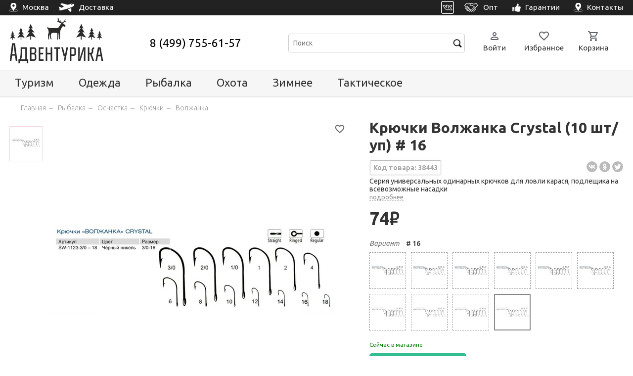

--- FILE ---
content_type: text/html; charset=utf-8
request_url: https://adventurica.ru/p/38443-kryuchki-volzhanka-crystal-10-sht-up/
body_size: 32995
content:
<!DOCTYPE html>
<html>
<head>
    <meta name="viewport" content="width=device-width, initial-scale=1.0">
    <meta charset="UTF-8">
    <title>Крючки Волжанка Crystal (10 шт/уп) # 16 - купить за 74 руб в интернет-магазине Адвентурика</title>
    <meta name="description" content="Серия универсальных одинарных крючков для ловли карася, подлещика на всевозможные насадки. Доставка по Москве и России." />
    <meta name="keywords" content="Крючки Волжанка Crystal (10 шт/уп) # 16" />
    <meta name="yandex-verification" content="5ada68dca699b643" />

    <link rel="icon" href="/static/img/favicon.ico" sizes="any" />
    <link rel="icon" href="/static/img/favicon.svg" type="image/svg+xml" />

    <link rel="canonical" href="https://adventurica.ru/p/38443-kryuchki-volzhanka-crystal-10-sht-up/" />






    <link rel="preconnect" href="https://fonts.googleapis.com">
    <link rel="preconnect" href="https://fonts.gstatic.com" crossorigin>
    <link href="https://fonts.googleapis.com/css2?family=Ubuntu:ital,wght@0,300;0,400;0,500;0,700;1,300;1,400&display=swap" rel="stylesheet">
    <link rel="stylesheet" href="/static/cache/css/output.7891487e8a58.css" type="text/css"><link rel="stylesheet" href="/static/cache/css/output.445552657e62.css" type="text/css" media="all">












    
    <link rel="stylesheet" href="/static/cache/css/output.7abb679f8fb3.css" type="text/css">


    
    <!-- Yandex.Metrika counter -->
<script type="text/javascript" >
   (function(m,e,t,r,i,k,a){m[i]=m[i]||function(){(m[i].a=m[i].a||[]).push(arguments)};
   m[i].l=1*new Date();
   for (var j = 0; j < document.scripts.length; j++) {if (document.scripts[j].src === r) { return; }}
   k=e.createElement(t),a=e.getElementsByTagName(t)[0],k.async=1,k.src=r,a.parentNode.insertBefore(k,a)})
   (window, document, "script", "https://mc.yandex.ru/metrika/tag.js", "ym");

   ym(34357905, "init", {
        clickmap:true,
        trackLinks:true,
        accurateTrackBounce:true,
        //webvisor:true,
        ecommerce:"dataLayer"
   });
</script>
<noscript><div><img src="https://mc.yandex.ru/watch/34357905" style="position:absolute; left:-9999px;" alt="" /></div></noscript>
<!-- /Yandex.Metrika counter -->


<!-- roistat counter -->

<!-- /roistat counter -->


<!-- Google Tag Manager -->
<script>(function(w,d,s,l,i){w[l]=w[l]||[];w[l].push({'gtm.start':
new Date().getTime(),event:'gtm.js'});var f=d.getElementsByTagName(s)[0],
j=d.createElement(s),dl=l!='dataLayer'?'&l='+l:'';j.async=true;j.src=
'https://www.googletagmanager.com/gtm.js?id='+i+dl;f.parentNode.insertBefore(j,f);
})(window,document,'script','dataLayer','GTM-W9PZWXL');</script>
<!-- End Google Tag Manager -->
    

    

</head>
<body>
    
        <!-- Google Tag Manager (noscript) -->
        <noscript><iframe src="https://www.googletagmanager.com/ns.html?id=GTM-W9PZWXL"
        height="0" width="0" style="display:none;visibility:hidden"></iframe></noscript>
        <!-- End Google Tag Manager (noscript) -->
    








    <nav id="mobile-nav">  
    <a href="/" class="nav-block">
            <svg xmlns="http://www.w3.org/2000/svg" viewBox="0 -960 960 960"><path d="M240-200h120v-200q0-17 11.5-28.5T400-440h160q17 0 28.5 11.5T600-400v200h120v-360L480-740 240-560v360Zm-80 0v-360q0-19 8.5-36t23.5-28l240-180q21-16 48-16t48 16l240 180q15 11 23.5 28t8.5 36v360q0 33-23.5 56.5T720-120H560q-17 0-28.5-11.5T520-160v-200h-80v200q0 17-11.5 28.5T400-120H240q-33 0-56.5-23.5T160-200Zm320-270Z"/></svg>
        <div>Главная</div>
    </a>
    <a href class="nav-block js-mobile-menu-link">  
        <svg xmlns="http://www.w3.org/2000/svg" viewBox="0 -960 960 960"><path d="M120-200q-17 0-28.5-11.5T80-240q0-17 11.5-28.5T120-280h320q17 0 28.5 11.5T480-240q0 17-11.5 28.5T440-200H120Zm0-200q-17 0-28.5-11.5T80-440q0-17 11.5-28.5T120-480h120q17 0 28.5 11.5T280-440q0 17-11.5 28.5T240-400H120Zm0-200q-17 0-28.5-11.5T80-640q0-17 11.5-28.5T120-680h120q17 0 28.5 11.5T280-640q0 17-11.5 28.5T240-600H120Zm440 280q-83 0-141.5-58.5T360-520q0-83 58.5-141.5T560-720q83 0 141.5 58.5T760-520q0 29-8.5 57.5T726-410l126 126q11 11 11 28t-11 28q-11 11-28 11t-28-11L670-354q-24 17-52.5 25.5T560-320Zm0-80q50 0 85-35t35-85q0-50-35-85t-85-35q-50 0-85 35t-35 85q0 50 35 85t85 35Z"/></svg>
        <div>Каталог</div>
    </a>
    <a href="/favorites/" class="nav-block favorites-nav-block js-favorites-panel">
        <div class="ico-container">
            <svg xmlns="http://www.w3.org/2000/svg" viewBox="0 -960 960 960"><path d="M480-147q-14 0-28.5-5T426-168l-69-63q-106-97-191.5-192.5T80-634q0-94 63-157t157-63q53 0 100 22.5t80 61.5q33-39 80-61.5T660-854q94 0 157 63t63 157q0 115-85 211T602-230l-68 62q-11 11-25.5 16t-28.5 5Zm-38-543q-29-41-62-62.5T300-774q-60 0-100 40t-40 100q0 52 37 110.5T285.5-410q51.5 55 106 103t88.5 79q34-31 88.5-79t106-103Q726-465 763-523.5T800-634q0-60-40-100t-100-40q-47 0-80 21.5T518-690q-7 10-17 15t-21 5q-11 0-21-5t-17-15Zm38 189Z"/></svg>
            <div class="quantity-circle js-quantity-circle js-quantity"></div>
        </div>
        <div>Избранное</div>
    </a>
    <a href="/order/" class="nav-block basket-nav-block js-basket-panel">
        <div class="ico-container">
            <svg xmlns="http://www.w3.org/2000/svg" viewBox="0 -960 960 960"><path d="M280-80q-33 0-56.5-23.5T200-160q0-33 23.5-56.5T280-240q33 0 56.5 23.5T360-160q0 33-23.5 56.5T280-80Zm400 0q-33 0-56.5-23.5T600-160q0-33 23.5-56.5T680-240q33 0 56.5 23.5T760-160q0 33-23.5 56.5T680-80ZM246-720l96 200h280l110-200H246Zm-38-80h590q23 0 35 20.5t1 41.5L692-482q-11 20-29.5 31T622-440H324l-44 80h440q17 0 28.5 11.5T760-320q0 17-11.5 28.5T720-280H280q-45 0-68-39.5t-2-78.5l54-98-144-304H80q-17 0-28.5-11.5T40-840q0-17 11.5-28.5T80-880h65q11 0 21 6t15 17l27 57Zm134 280h280-280Z"/></svg>
            <div class="quantity-circle js-quantity-circle js-quantity"></div>
        </div>
        <div>Корзина</div>
    </a>
    <a href="/visitor/" class="nav-block">
        <svg xmlns="http://www.w3.org/2000/svg" viewBox="0 -960 960 960"><path d="M480-480q-66 0-113-47t-47-113q0-66 47-113t113-47q66 0 113 47t47 113q0 66-47 113t-113 47ZM160-240v-32q0-34 17.5-62.5T224-378q62-31 126-46.5T480-440q66 0 130 15.5T736-378q29 15 46.5 43.5T800-272v32q0 33-23.5 56.5T720-160H240q-33 0-56.5-23.5T160-240Zm80 0h480v-32q0-11-5.5-20T700-306q-54-27-109-40.5T480-360q-56 0-111 13.5T260-306q-9 5-14.5 14t-5.5 20v32Zm240-320q33 0 56.5-23.5T560-640q0-33-23.5-56.5T480-720q-33 0-56.5 23.5T400-640q0 33 23.5 56.5T480-560Zm0-80Zm0 400Z"/></svg>
        <div>Профиль</div>
    </a>
</nav>

    

<div id="mobile-search-modal" class="reveal-modal mobile-search-modal">
    <div class="inner">

        <div class="content" id="mobile-search-container">

            <div class="search-panel">
                <div class="search-line">
                    <form id="mobile-search-form" name="search-form" action="/c/search/" method="get" onsubmit="if(!document.getElementById('mobile-search-input').value) return false">
                        <input id="mobile-search-input" class="styler input-text" type="text" name="query" value="" placeholder="Поиск" autocomplete="off" />
                        <button class="clear-button js-clear-button"><svg xmlns="http://www.w3.org/2000/svg" viewBox="0 -960 960 960" fill="#5f6368"><path d="M480-424 284-228q-11 11-28 11t-28-11q-11-11-11-28t11-28l196-196-196-196q-11-11-11-28t11-28q11-11 28-11t28 11l196 196 196-196q11-11 28-11t28 11q11 11 11 28t-11 28L536-480l196 196q11 11 11 28t-11 28q-11 11-28 11t-28-11L480-424Z"/></svg></button>
                        <input class="inner input-submit" type="submit" value=" " />
                    </form>
                    <!--<div id="search-results-popup" class="search-results-popup"></div> -->
                </div>
                <a href class="cancel-button js-close-reveal-modal">Отмена</a>




            </div>


        </div>

    </div>
</div>






    




<div id="mobile-menu-modal" class="mobile-menu-modal reveal-modal">
    <div id="mobile-menu" class="inner">

        <div class="page-header">
            <div class="b-pagecol">
                <div class="mobile-header-table">
                    <a class="js-mobile-menu-link navicon-button">  

                            <svg xmlns="http://www.w3.org/2000/svg" viewBox="0 -960 960 960" fill="#5f6368"><path d="M480-424 284-228q-11 11-28 11t-28-11q-11-11-11-28t11-28l196-196-196-196q-11-11-11-28t11-28q11-11 28-11t28 11l196 196 196-196q11-11 28-11t28 11q11 11 11 28t-11 28L536-480l196 196q11 11 11 28t-11 28q-11 11-28 11t-28-11L480-424Z"/></svg>

                    </a>

                    <a class="logo" href="/" title="Адвентурика">
                        <img src="/static/img/logo.png" alt="Адвентурика" /><br />
                    </a>


                    <div class="search-panel">
                        <div id="search-line" class="search-line">
                            <form>
                            <a class="js-reveal" data-reveal-id="mobile-search-modal">
                            <input class="styler input-text" type="text" name="query" value="" placeholder="Поиск" /><input class="inner input-submit" type="submit" value=" " />
                            </a>
                            </form>
                        </div>
                    </div>

                </div>
            </div>
        </div>



        <a href="#" class="back-link js-back-link">

            <span style="margin-left:20px">Назад</span>
        </a>

        <div class="b-relative mobile-menu-list js-mobile-menu-list">

            <div class="catalog">

                <div class="title">Каталог</div>

                <ul>


                
                
                        
                
                    <li>
                        <a href="/c/snaryazhenie/" class="
                            
                            root 
                            selected-ancestor 
                            
                            js-section category"
                                ><span>Туризм</span> <sup></sup></a>

                                <div class="dropdown js-dropdown">

                                    <div class="title">Туризм</div>

            

                    
                                    <ul class="subcategories">
                                        
                                       
                
                        
                
                    <li>
                        <a href="/c/palatki/" class="
                            
                            
                            
                            
                            js-section category"
                                ><span>Палатки</span> <sup></sup></a>

                                <div class="dropdown js-dropdown">

                                    <div class="title">Палатки</div>

            

                    
                                    <ul class="subcategories">
                                        
                                        <li><a href="/c/palatki/" class="category"><span>Палатки</span></a></li>
                                        
                                       
                
                        
                
                    <li>
                        <a href="/c/palatki/trekingovye/" class="
                            
                            
                            
                            preset 
                            js-section category"
                                ><span>Походные</span> <sup></sup></a>

                                <div class="dropdown js-dropdown">

                                    <div class="title">Походные</div>

            

                    
                                    <ul class="subcategories">
                                        
                                       
                                    </ul>
                    
                               </div>


                    </li>
                 
                
                        
                
                    <li>
                        <a href="/c/palatki/kempingovye/" class="
                            
                            
                            
                            preset 
                            js-section category"
                                ><span>Кемпинговые</span> <sup></sup></a>

                                <div class="dropdown js-dropdown">

                                    <div class="title">Кемпинговые</div>

            

                    
                                    <ul class="subcategories">
                                        
                                       
                                    </ul>
                    
                               </div>


                    </li>
                 
                
                        
                
                    <li>
                        <a href="/c/palatki/avtomat/" class="
                            
                            
                            
                            preset 
                            js-section category"
                                ><span>Автоматические</span> <sup></sup></a>

                                <div class="dropdown js-dropdown">

                                    <div class="title">Автоматические</div>

            

                    
                                    <ul class="subcategories">
                                        
                                       
                                    </ul>
                    
                               </div>


                    </li>
                 
                
                        
                
                    <li>
                        <a href="/c/palatki/1-2-mestnye/" class="
                            
                            
                            
                            preset 
                            js-section category"
                                ><span>1-2-местные</span> <sup></sup></a>

                                <div class="dropdown js-dropdown">

                                    <div class="title">1-2-местные</div>

            

                    
                                    <ul class="subcategories">
                                        
                                       
                                    </ul>
                    
                               </div>


                    </li>
                 
                
                        
                
                    <li>
                        <a href="/c/palatki/3-mestnye/" class="
                            
                            
                            
                            preset 
                            js-section category"
                                ><span>3-местные</span> <sup></sup></a>

                                <div class="dropdown js-dropdown">

                                    <div class="title">3-местные</div>

            

                    
                                    <ul class="subcategories">
                                        
                                       
                                    </ul>
                    
                               </div>


                    </li>
                 
                
                        
                
                    <li>
                        <a href="/c/palatki/4-mestnye/" class="
                            
                            
                            
                            preset 
                            js-section category"
                                ><span>4-местные</span> <sup></sup></a>

                                <div class="dropdown js-dropdown">

                                    <div class="title">4-местные</div>

            

                    
                                    <ul class="subcategories">
                                        
                                       
                                    </ul>
                    
                               </div>


                    </li>
                 
                
                        
                
                    <li>
                        <a href="/c/palatki/5-6-mestnye/" class="
                            
                            
                            
                            preset 
                            js-section category"
                                ><span>5-6-местные</span> <sup></sup></a>

                                <div class="dropdown js-dropdown">

                                    <div class="title">5-6-местные</div>

            

                    
                                    <ul class="subcategories">
                                        
                                       
                                    </ul>
                    
                               </div>


                    </li>
                 
                
                        
                
                    <li>
                        <a href="/c/aksessuary-dlya-turisticheskih-palatok-i-shatrov/" class="
                            
                            
                            
                            
                            js-section category"
                                ><span>Аксессуары</span> <sup></sup></a>

                                <div class="dropdown js-dropdown">

                                    <div class="title">Аксессуары</div>

            

                    
                                    <ul class="subcategories">
                                        
                                       
                                    </ul>
                    
                               </div>


                    </li>
                 
                                    </ul>
                    
                               </div>


                    </li>
                 
                
                        
                
                    <li>
                        <a href="/c/tenty-shatry/" class="
                            
                            
                            
                            
                            js-section category"
                                ><span>Тенты и шатры</span> <sup></sup></a>

                                <div class="dropdown js-dropdown">

                                    <div class="title">Тенты и шатры</div>

            

                    
                                    <ul class="subcategories">
                                        
                                        <li><a href="/c/tenty-shatry/" class="category"><span>Тенты и шатры</span></a></li>
                                        
                                       
                
                        
                
                    <li>
                        <a href="/c/tenty-shatry/shatry/" class="
                            
                            
                            
                            preset 
                            js-section category"
                                ><span>Шатры</span> <sup></sup></a>

                                <div class="dropdown js-dropdown">

                                    <div class="title">Шатры</div>

            

                    
                                    <ul class="subcategories">
                                        
                                       
                                    </ul>
                    
                               </div>


                    </li>
                 
                
                        
                
                    <li>
                        <a href="/c/tenty-shatry/tenty/" class="
                            
                            
                            
                            preset 
                            js-section category"
                                ><span>Тенты</span> <sup></sup></a>

                                <div class="dropdown js-dropdown">

                                    <div class="title">Тенты</div>

            

                    
                                    <ul class="subcategories">
                                        
                                       
                                    </ul>
                    
                               </div>


                    </li>
                 
                
                        
                
                    <li>
                        <a href="/c/tenty-shatry/dlya-dusha-i-tualeta/" class="
                            
                            
                            
                            preset 
                            js-section category"
                                ><span>Душ и туалет</span> <sup></sup></a>

                                <div class="dropdown js-dropdown">

                                    <div class="title">Душ и туалет</div>

            

                    
                                    <ul class="subcategories">
                                        
                                       
                                    </ul>
                    
                               </div>


                    </li>
                 
                                    </ul>
                    
                               </div>


                    </li>
                 
                
                        
                
                    <li>
                        <a href="/c/ryukzaki/" class="
                            
                            
                            
                            
                            js-section category"
                                ><span>Рюкзаки</span> <sup></sup></a>

                                <div class="dropdown js-dropdown">

                                    <div class="title">Рюкзаки</div>

            

                    
                                    <ul class="subcategories">
                                        
                                        <li><a href="/c/ryukzaki/" class="category"><span>Рюкзаки</span></a></li>
                                        
                                       
                
                        
                
                    <li>
                        <a href="/c/ryukzaki/pohodnye/" class="
                            
                            
                            
                            preset 
                            js-section category"
                                ><span>Походные</span> <sup></sup></a>

                                <div class="dropdown js-dropdown">

                                    <div class="title">Походные</div>

            

                    
                                    <ul class="subcategories">
                                        
                                       
                                    </ul>
                    
                               </div>


                    </li>
                 
                
                        
                
                    <li>
                        <a href="/c/ryukzaki/dlya-ohoty-i-rybalki/" class="
                            
                            
                            
                            preset 
                            js-section category"
                                ><span>Для охоты и рыбалки</span> <sup></sup></a>

                                <div class="dropdown js-dropdown">

                                    <div class="title">Для охоты и рыбалки</div>

            

                    
                                    <ul class="subcategories">
                                        
                                       
                                    </ul>
                    
                               </div>


                    </li>
                 
                
                        
                
                    <li>
                        <a href="/c/ryukzaki/takticheskie/" class="
                            
                            
                            
                            preset 
                            js-section category"
                                ><span>Тактические</span> <sup></sup></a>

                                <div class="dropdown js-dropdown">

                                    <div class="title">Тактические</div>

            

                    
                                    <ul class="subcategories">
                                        
                                       
                                    </ul>
                    
                               </div>


                    </li>
                 
                                    </ul>
                    
                               </div>


                    </li>
                 
                
                        
                
                    <li>
                        <a href="/c/sumki-aptechki-upakovki/" class="
                            
                            
                            
                            
                            js-section category"
                                ><span>Сумки, аптечки, упаковки</span> <sup></sup></a>

                                <div class="dropdown js-dropdown">

                                    <div class="title">Сумки, аптечки, упаковки</div>

            

                    
                                    <ul class="subcategories">
                                        
                                       
                
                        
                
                    <li>
                        <a href="/c/dorozhnye-sumki-i-bauly/" class="
                            
                            
                            
                            
                            js-section category"
                                ><span>Дорожные сумки и баулы</span> <sup></sup></a>

                                <div class="dropdown js-dropdown">

                                    <div class="title">Дорожные сумки и баулы</div>

            

                    
                                    <ul class="subcategories">
                                        
                                        <li><a href="/c/dorozhnye-sumki-i-bauly/" class="category"><span>Дорожные сумки и баулы</span></a></li>
                                        
                                       
                                    </ul>
                    
                               </div>


                    </li>
                 
                
                        
                
                    <li>
                        <a href="/c/koshelki-i-sumki/" class="
                            
                            
                            
                            
                            js-section category"
                                ><span>Кошельки и сумочки</span> <sup></sup></a>

                                <div class="dropdown js-dropdown">

                                    <div class="title">Кошельки и сумочки</div>

            

                    
                                    <ul class="subcategories">
                                        
                                        <li><a href="/c/koshelki-i-sumki/" class="category"><span>Кошельки и сумочки</span></a></li>
                                        
                                       
                                    </ul>
                    
                               </div>


                    </li>
                 
                
                        
                
                    <li>
                        <a href="/c/germoupakovka/" class="
                            
                            
                            
                            
                            js-section category"
                                ><span>Гермоупаковки</span> <sup></sup></a>

                                <div class="dropdown js-dropdown">

                                    <div class="title">Гермоупаковки</div>

            

                    
                                    <ul class="subcategories">
                                        
                                        <li><a href="/c/germoupakovka/" class="category"><span>Гермоупаковки</span></a></li>
                                        
                                       
                                    </ul>
                    
                               </div>


                    </li>
                 
                
                        
                
                    <li>
                        <a href="/c/aptechki/" class="
                            
                            
                            
                            
                            js-section category"
                                ><span>Аптечки</span> <sup></sup></a>

                                <div class="dropdown js-dropdown">

                                    <div class="title">Аптечки</div>

            

                    
                                    <ul class="subcategories">
                                        
                                        <li><a href="/c/aptechki/" class="category"><span>Аптечки</span></a></li>
                                        
                                       
                                    </ul>
                    
                               </div>


                    </li>
                 
                
                        
                
                    <li>
                        <a href="/c/termosumki/" class="
                            
                            
                            
                            
                            js-section category"
                                ><span>Термосумки</span> <sup></sup></a>

                                <div class="dropdown js-dropdown">

                                    <div class="title">Термосумки</div>

            

                    
                                    <ul class="subcategories">
                                        
                                        <li><a href="/c/termosumki/" class="category"><span>Термосумки</span></a></li>
                                        
                                       
                                    </ul>
                    
                               </div>


                    </li>
                 
                                    </ul>
                    
                               </div>


                    </li>
                 
                
                        
                
                    <li>
                        <a href="/c/spalniki/" class="
                            
                            
                            
                            
                            js-section category"
                                ><span>Спальники</span> <sup></sup></a>

                                <div class="dropdown js-dropdown">

                                    <div class="title">Спальники</div>

            

                    
                                    <ul class="subcategories">
                                        
                                        <li><a href="/c/spalniki/" class="category"><span>Спальники</span></a></li>
                                        
                                       
                
                        
                
                    <li>
                        <a href="/c/spalniki/odeyala/" class="
                            
                            
                            
                            preset 
                            js-section category"
                                ><span>Одеяла</span> <sup></sup></a>

                                <div class="dropdown js-dropdown">

                                    <div class="title">Одеяла</div>

            

                    
                                    <ul class="subcategories">
                                        
                                       
                                    </ul>
                    
                               </div>


                    </li>
                 
                
                        
                
                    <li>
                        <a href="/c/spalniki/kokony/" class="
                            
                            
                            
                            preset 
                            js-section category"
                                ><span>Коконы</span> <sup></sup></a>

                                <div class="dropdown js-dropdown">

                                    <div class="title">Коконы</div>

            

                    
                                    <ul class="subcategories">
                                        
                                       
                                    </ul>
                    
                               </div>


                    </li>
                 
                
                        
                
                    <li>
                        <a href="/c/spalniki/kompressionnye-meshki/" class="
                            
                            
                            
                            preset 
                            js-section category"
                                ><span>Компрессионные мешки</span> <sup></sup></a>

                                <div class="dropdown js-dropdown">

                                    <div class="title">Компрессионные мешки</div>

            

                    
                                    <ul class="subcategories">
                                        
                                       
                                    </ul>
                    
                               </div>


                    </li>
                 
                
                        
                
                    <li>
                        <a href="/c/spalniki/vkladyshi/" class="
                            
                            
                            
                            preset 
                            js-section category"
                                ><span>Вкладыши</span> <sup></sup></a>

                                <div class="dropdown js-dropdown">

                                    <div class="title">Вкладыши</div>

            

                    
                                    <ul class="subcategories">
                                        
                                       
                                    </ul>
                    
                               </div>


                    </li>
                 
                                    </ul>
                    
                               </div>


                    </li>
                 
                
                        
                
                    <li>
                        <a href="/c/kovriki/" class="
                            
                            
                            
                            
                            js-section category"
                                ><span>Коврики</span> <sup></sup></a>

                                <div class="dropdown js-dropdown">

                                    <div class="title">Коврики</div>

            

                    
                                    <ul class="subcategories">
                                        
                                        <li><a href="/c/kovriki/" class="category"><span>Коврики</span></a></li>
                                        
                                       
                
                        
                
                    <li>
                        <a href="/c/kovriki/samonaduvayushiesya/" class="
                            
                            
                            
                            preset 
                            js-section category"
                                ><span>Самонадувающиеся</span> <sup></sup></a>

                                <div class="dropdown js-dropdown">

                                    <div class="title">Самонадувающиеся</div>

            

                    
                                    <ul class="subcategories">
                                        
                                       
                                    </ul>
                    
                               </div>


                    </li>
                 
                
                        
                
                    <li>
                        <a href="/c/kovriki/naduvnye/" class="
                            
                            
                            
                            preset 
                            js-section category"
                                ><span>Надувные</span> <sup></sup></a>

                                <div class="dropdown js-dropdown">

                                    <div class="title">Надувные</div>

            

                    
                                    <ul class="subcategories">
                                        
                                       
                                    </ul>
                    
                               </div>


                    </li>
                 
                
                        
                
                    <li>
                        <a href="/c/kovriki/penki/" class="
                            
                            
                            
                            preset 
                            js-section category"
                                ><span>Пенки</span> <sup></sup></a>

                                <div class="dropdown js-dropdown">

                                    <div class="title">Пенки</div>

            

                    
                                    <ul class="subcategories">
                                        
                                       
                                    </ul>
                    
                               </div>


                    </li>
                 
                
                        
                
                    <li>
                        <a href="/c/kovriki/sidushki/" class="
                            
                            
                            
                            preset 
                            js-section category"
                                ><span>Сидушки</span> <sup></sup></a>

                                <div class="dropdown js-dropdown">

                                    <div class="title">Сидушки</div>

            

                    
                                    <ul class="subcategories">
                                        
                                       
                                    </ul>
                    
                               </div>


                    </li>
                 
                                    </ul>
                    
                               </div>


                    </li>
                 
                
                        
                
                    <li>
                        <a href="/c/kemp-mebel/" class="
                            selected 
                            
                            selected-ancestor 
                            
                            js-section category"
                                ><span>Мебель</span> <sup></sup></a>

                                <div class="dropdown js-dropdown">

                                    <div class="title">Мебель</div>

            

                    
                                    <ul class="subcategories">
                                        
                                        <li><a href="/c/kemp-mebel/" class="category"><span>Мебель</span></a></li>
                                        
                                       
                
                        
                
                    <li>
                        <a href="/c/kemp-mebel/stoly/" class="
                            
                            
                            
                            preset 
                            js-section category"
                                ><span>Столы</span> <sup></sup></a>

                                <div class="dropdown js-dropdown">

                                    <div class="title">Столы</div>

            

                    
                                    <ul class="subcategories">
                                        
                                       
                                    </ul>
                    
                               </div>


                    </li>
                 
                
                        
                
                    <li>
                        <a href="/c/kemp-mebel/kresla-i-stulya/" class="
                            
                            
                            
                            preset 
                            js-section category"
                                ><span>Кресла и стулья</span> <sup></sup></a>

                                <div class="dropdown js-dropdown">

                                    <div class="title">Кресла и стулья</div>

            

                    
                                    <ul class="subcategories">
                                        
                                       
                                    </ul>
                    
                               </div>


                    </li>
                 
                
                        
                
                    <li>
                        <a href="/c/kemp-mebel/raskladushki/" class="
                            
                            
                            
                            preset 
                            js-section category"
                                ><span>Раскладушки</span> <sup></sup></a>

                                <div class="dropdown js-dropdown">

                                    <div class="title">Раскладушки</div>

            

                    
                                    <ul class="subcategories">
                                        
                                       
                                    </ul>
                    
                               </div>


                    </li>
                 
                
                        
                
                    <li>
                        <a href="/c/naduvnaya-mebel/" class="
                            
                            
                            
                            
                            js-section category"
                                ><span>Надувная мебель</span> <sup></sup></a>

                                <div class="dropdown js-dropdown">

                                    <div class="title">Надувная мебель</div>

            

                    
                                    <ul class="subcategories">
                                        
                                        <li><a href="/c/naduvnaya-mebel/" class="category"><span>Надувная мебель</span></a></li>
                                        
                                       
                                    </ul>
                    
                               </div>


                    </li>
                 
                                    </ul>
                    
                               </div>


                    </li>
                 
                
                        
                
                    <li>
                        <a href="/c/fonari/" class="
                            
                            
                            
                            
                            js-section category"
                                ><span>Фонари</span> <sup></sup></a>

                                <div class="dropdown js-dropdown">

                                    <div class="title">Фонари</div>

            

                    
                                    <ul class="subcategories">
                                        
                                        <li><a href="/c/fonari/" class="category"><span>Фонари</span></a></li>
                                        
                                       
                
                        
                
                    <li>
                        <a href="/c/fonari/nalobnye/" class="
                            
                            
                            
                            preset 
                            js-section category"
                                ><span>Налобные</span> <sup></sup></a>

                                <div class="dropdown js-dropdown">

                                    <div class="title">Налобные</div>

            

                    
                                    <ul class="subcategories">
                                        
                                       
                                    </ul>
                    
                               </div>


                    </li>
                 
                
                        
                
                    <li>
                        <a href="/c/fonari/kempingovye/" class="
                            
                            
                            
                            preset 
                            js-section category"
                                ><span>Кемпинговые</span> <sup></sup></a>

                                <div class="dropdown js-dropdown">

                                    <div class="title">Кемпинговые</div>

            

                    
                                    <ul class="subcategories">
                                        
                                       
                                    </ul>
                    
                               </div>


                    </li>
                 
                
                        
                
                    <li>
                        <a href="/c/fonari/ruchnye/" class="
                            
                            
                            
                            preset 
                            js-section category"
                                ><span>Ручные</span> <sup></sup></a>

                                <div class="dropdown js-dropdown">

                                    <div class="title">Ручные</div>

            

                    
                                    <ul class="subcategories">
                                        
                                       
                                    </ul>
                    
                               </div>


                    </li>
                 
                                    </ul>
                    
                               </div>


                    </li>
                 
                
                        
                
                    <li>
                        <a href="/c/posuda/" class="
                            
                            
                            
                            
                            js-section category"
                                ><span>Посуда</span> <sup></sup></a>

                                <div class="dropdown js-dropdown">

                                    <div class="title">Посуда</div>

            

                    
                                    <ul class="subcategories">
                                        
                                        <li><a href="/c/posuda/" class="category"><span>Посуда</span></a></li>
                                        
                                       
                
                        
                
                    <li>
                        <a href="/c/posuda/nabory-posudy/" class="
                            
                            
                            
                            preset 
                            js-section category"
                                ><span>Наборы посуды</span> <sup></sup></a>

                                <div class="dropdown js-dropdown">

                                    <div class="title">Наборы посуды</div>

            

                    
                                    <ul class="subcategories">
                                        
                                       
                                    </ul>
                    
                               </div>


                    </li>
                 
                
                        
                
                    <li>
                        <a href="/c/posuda/kastryuli-i-kotelki/" class="
                            
                            
                            
                            preset 
                            js-section category"
                                ><span>Котелки и кастрюли</span> <sup></sup></a>

                                <div class="dropdown js-dropdown">

                                    <div class="title">Котелки и кастрюли</div>

            

                    
                                    <ul class="subcategories">
                                        
                                       
                                    </ul>
                    
                               </div>


                    </li>
                 
                
                        
                
                    <li>
                        <a href="/c/posuda/butylki-i-flyagi/" class="
                            
                            
                            
                            preset 
                            js-section category"
                                ><span>Фляги и бутылки</span> <sup></sup></a>

                                <div class="dropdown js-dropdown">

                                    <div class="title">Фляги и бутылки</div>

            

                    
                                    <ul class="subcategories">
                                        
                                       
                                    </ul>
                    
                               </div>


                    </li>
                 
                
                        
                
                    <li>
                        <a href="/c/posuda/kruzhki/" class="
                            
                            
                            
                            preset 
                            js-section category"
                                ><span>Кружки и стаканы</span> <sup></sup></a>

                                <div class="dropdown js-dropdown">

                                    <div class="title">Кружки и стаканы</div>

            

                    
                                    <ul class="subcategories">
                                        
                                       
                                    </ul>
                    
                               </div>


                    </li>
                 
                
                        
                
                    <li>
                        <a href="/c/posuda/stolovye-pribory/" class="
                            
                            
                            
                            preset 
                            js-section category"
                                ><span>Столовые приборы</span> <sup></sup></a>

                                <div class="dropdown js-dropdown">

                                    <div class="title">Столовые приборы</div>

            

                    
                                    <ul class="subcategories">
                                        
                                       
                                    </ul>
                    
                               </div>


                    </li>
                 
                
                        
                
                    <li>
                        <a href="/c/posuda/chajniki/" class="
                            
                            
                            
                            preset 
                            js-section category"
                                ><span>Чайники</span> <sup></sup></a>

                                <div class="dropdown js-dropdown">

                                    <div class="title">Чайники</div>

            

                    
                                    <ul class="subcategories">
                                        
                                       
                                    </ul>
                    
                               </div>


                    </li>
                 
                
                        
                
                    <li>
                        <a href="/c/posuda/skovorody/" class="
                            
                            
                            
                            preset 
                            js-section category"
                                ><span>Сковороды</span> <sup></sup></a>

                                <div class="dropdown js-dropdown">

                                    <div class="title">Сковороды</div>

            

                    
                                    <ul class="subcategories">
                                        
                                       
                                    </ul>
                    
                               </div>


                    </li>
                 
                
                        
                
                    <li>
                        <a href="/c/posuda/miski/" class="
                            
                            
                            
                            preset 
                            js-section category"
                                ><span>Миски и тарелки</span> <sup></sup></a>

                                <div class="dropdown js-dropdown">

                                    <div class="title">Миски и тарелки</div>

            

                    
                                    <ul class="subcategories">
                                        
                                       
                                    </ul>
                    
                               </div>


                    </li>
                 
                
                        
                
                    <li>
                        <a href="/c/posuda/turisticheskaya-posuda-iz-nerzhaveyushej-stali/" class="
                            
                            
                            
                            preset 
                            js-section category"
                                ><span>Из нержавейки</span> <sup></sup></a>

                                <div class="dropdown js-dropdown">

                                    <div class="title">Из нержавейки</div>

            

                    
                                    <ul class="subcategories">
                                        
                                       
                                    </ul>
                    
                               </div>


                    </li>
                 
                
                        
                
                    <li>
                        <a href="/c/posuda/posuda-dlya-kostra/" class="
                            
                            
                            
                            preset 
                            js-section category"
                                ><span>Для костра</span> <sup></sup></a>

                                <div class="dropdown js-dropdown">

                                    <div class="title">Для костра</div>

            

                    
                                    <ul class="subcategories">
                                        
                                       
                                    </ul>
                    
                               </div>


                    </li>
                 
                                    </ul>
                    
                               </div>


                    </li>
                 
                
                        
                
                    <li>
                        <a href="/c/termosy/" class="
                            
                            
                            
                            
                            js-section category"
                                ><span>Термосы и термокружки</span> <sup></sup></a>

                                <div class="dropdown js-dropdown">

                                    <div class="title">Термосы и термокружки</div>

            

                    
                                    <ul class="subcategories">
                                        
                                        <li><a href="/c/termosy/" class="category"><span>Термосы и термокружки</span></a></li>
                                        
                                       
                
                        
                
                    <li>
                        <a href="/c/termosy/turisticheskie-termosy/" class="
                            
                            
                            
                            preset 
                            js-section category"
                                ><span>Термосы</span> <sup></sup></a>

                                <div class="dropdown js-dropdown">

                                    <div class="title">Термосы</div>

            

                    
                                    <ul class="subcategories">
                                        
                                       
                                    </ul>
                    
                               </div>


                    </li>
                 
                
                        
                
                    <li>
                        <a href="/c/termosy/termokruzhki/" class="
                            
                            
                            
                            preset 
                            js-section category"
                                ><span>Термокружки</span> <sup></sup></a>

                                <div class="dropdown js-dropdown">

                                    <div class="title">Термокружки</div>

            

                    
                                    <ul class="subcategories">
                                        
                                       
                                    </ul>
                    
                               </div>


                    </li>
                 
                
                        
                
                    <li>
                        <a href="/c/termosy/termobutylki/" class="
                            
                            
                            
                            preset 
                            js-section category"
                                ><span>Термобутылки</span> <sup></sup></a>

                                <div class="dropdown js-dropdown">

                                    <div class="title">Термобутылки</div>

            

                    
                                    <ul class="subcategories">
                                        
                                       
                                    </ul>
                    
                               </div>


                    </li>
                 
                                    </ul>
                    
                               </div>


                    </li>
                 
                
                        
                
                    <li>
                        <a href="/c/rubit-pilit/" class="
                            
                            
                            
                            
                            js-section category"
                                ><span>Инструменты</span> <sup></sup></a>

                                <div class="dropdown js-dropdown">

                                    <div class="title">Инструменты</div>

            

                    
                                    <ul class="subcategories">
                                        
                                        <li><a href="/c/rubit-pilit/" class="category"><span>Инструменты</span></a></li>
                                        
                                       
                
                        
                
                    <li>
                        <a href="/c/lopaty/" class="
                            
                            
                            
                            
                            js-section category"
                                ><span>Лопаты</span> <sup></sup></a>

                                <div class="dropdown js-dropdown">

                                    <div class="title">Лопаты</div>

            

                    
                                    <ul class="subcategories">
                                        
                                        <li><a href="/c/lopaty/" class="category"><span>Лопаты</span></a></li>
                                        
                                       
                                    </ul>
                    
                               </div>


                    </li>
                 
                
                        
                
                    <li>
                        <a href="/c/pily/" class="
                            
                            
                            
                            
                            js-section category"
                                ><span>Пилы</span> <sup></sup></a>

                                <div class="dropdown js-dropdown">

                                    <div class="title">Пилы</div>

            

                    
                                    <ul class="subcategories">
                                        
                                        <li><a href="/c/pily/" class="category"><span>Пилы</span></a></li>
                                        
                                       
                                    </ul>
                    
                               </div>


                    </li>
                 
                
                        
                
                    <li>
                        <a href="/c/topory/" class="
                            
                            
                            
                            
                            js-section category"
                                ><span>Топоры</span> <sup></sup></a>

                                <div class="dropdown js-dropdown">

                                    <div class="title">Топоры</div>

            

                    
                                    <ul class="subcategories">
                                        
                                        <li><a href="/c/topory/" class="category"><span>Топоры</span></a></li>
                                        
                                       
                                    </ul>
                    
                               </div>


                    </li>
                 
                
                        
                
                    <li>
                        <a href="/c/nasosy/" class="
                            
                            
                            
                            
                            js-section category"
                                ><span>Насосы</span> <sup></sup></a>

                                <div class="dropdown js-dropdown">

                                    <div class="title">Насосы</div>

            

                    
                                    <ul class="subcategories">
                                        
                                        <li><a href="/c/nasosy/" class="category"><span>Насосы</span></a></li>
                                        
                                       
                                    </ul>
                    
                               </div>


                    </li>
                 
                                    </ul>
                    
                               </div>


                    </li>
                 
                
                        
                
                    <li>
                        <a href="/c/nozhi-i-multituly/" class="
                            
                            
                            
                            
                            js-section category"
                                ><span>Ножи и мультитулы</span> <sup></sup></a>

                                <div class="dropdown js-dropdown">

                                    <div class="title">Ножи и мультитулы</div>

            

                    
                                    <ul class="subcategories">
                                        
                                       
                
                        
                
                    <li>
                        <a href="/c/nozhi/" class="
                            
                            
                            
                            
                            js-section category"
                                ><span>Ножи</span> <sup></sup></a>

                                <div class="dropdown js-dropdown">

                                    <div class="title">Ножи</div>

            

                    
                                    <ul class="subcategories">
                                        
                                        <li><a href="/c/nozhi/" class="category"><span>Ножи</span></a></li>
                                        
                                       
                                    </ul>
                    
                               </div>


                    </li>
                 
                
                        
                
                    <li>
                        <a href="/c/multituly/" class="
                            
                            
                            
                            
                            js-section category"
                                ><span>Мультитулы</span> <sup></sup></a>

                                <div class="dropdown js-dropdown">

                                    <div class="title">Мультитулы</div>

            

                    
                                    <ul class="subcategories">
                                        
                                        <li><a href="/c/multituly/" class="category"><span>Мультитулы</span></a></li>
                                        
                                       
                                    </ul>
                    
                               </div>


                    </li>
                 
                                    </ul>
                    
                               </div>


                    </li>
                 
                
                        
                
                    <li>
                        <a href="/c/gaz/" class="
                            
                            
                            
                            
                            js-section category"
                                ><span>Газовое оборудование</span> <sup></sup></a>

                                <div class="dropdown js-dropdown">

                                    <div class="title">Газовое оборудование</div>

            

                    
                                    <ul class="subcategories">
                                        
                                        <li><a href="/c/gaz/" class="category"><span>Газовое оборудование</span></a></li>
                                        
                                       
                                    </ul>
                    
                               </div>


                    </li>
                 
                
                        
                
                    <li>
                        <a href="/c/palki-dlya-skandinavskoj-hodby-i-trekingovye-palki/" class="
                            
                            
                            
                            
                            js-section category"
                                ><span>Треккинговые палки</span> <sup></sup></a>

                                <div class="dropdown js-dropdown">

                                    <div class="title">Треккинговые палки</div>

            

                    
                                    <ul class="subcategories">
                                        
                                        <li><a href="/c/palki-dlya-skandinavskoj-hodby-i-trekingovye-palki/" class="category"><span>Треккинговые палки</span></a></li>
                                        
                                       
                                    </ul>
                    
                               </div>


                    </li>
                 
                
                        
                
                    <li>
                        <a href="/c/koster-mangal-gril/" class="
                            
                            
                            
                            
                            js-section category"
                                ><span>Костер, мангал, гриль</span> <sup></sup></a>

                                <div class="dropdown js-dropdown">

                                    <div class="title">Костер, мангал, гриль</div>

            

                    
                                    <ul class="subcategories">
                                        
                                        <li><a href="/c/koster-mangal-gril/" class="category"><span>Костер, мангал, гриль</span></a></li>
                                        
                                       
                                    </ul>
                    
                               </div>


                    </li>
                 
                
                        
                
                    <li>
                        <a href="/c/emkosti-dlya-vody/" class="
                            
                            
                            
                            
                            js-section category"
                                ><span>Емкости для воды</span> <sup></sup></a>

                                <div class="dropdown js-dropdown">

                                    <div class="title">Емкости для воды</div>

            

                    
                                    <ul class="subcategories">
                                        
                                        <li><a href="/c/emkosti-dlya-vody/" class="category"><span>Емкости для воды</span></a></li>
                                        
                                       
                                    </ul>
                    
                               </div>


                    </li>
                 
                
                        
                
                    <li>
                        <a href="/c/ochki/" class="
                            
                            
                            
                            
                            js-section category"
                                ><span>Очки</span> <sup></sup></a>

                                <div class="dropdown js-dropdown">

                                    <div class="title">Очки</div>

            

                    
                                    <ul class="subcategories">
                                        
                                        <li><a href="/c/ochki/" class="category"><span>Очки</span></a></li>
                                        
                                       
                                    </ul>
                    
                               </div>


                    </li>
                 
                
                        
                
                    <li>
                        <a href="/c/kompasy/" class="
                            
                            
                            
                            
                            js-section category"
                                ><span>Компасы</span> <sup></sup></a>

                                <div class="dropdown js-dropdown">

                                    <div class="title">Компасы</div>

            

                    
                                    <ul class="subcategories">
                                        
                                        <li><a href="/c/kompasy/" class="category"><span>Компасы</span></a></li>
                                        
                                       
                                    </ul>
                    
                               </div>


                    </li>
                 
                
                        
                
                    <li>
                        <a href="/c/gigiena/" class="
                            
                            
                            
                            
                            js-section category"
                                ><span>Гигиена</span> <sup></sup></a>

                                <div class="dropdown js-dropdown">

                                    <div class="title">Гигиена</div>

            

                    
                                    <ul class="subcategories">
                                        
                                        <li><a href="/c/gigiena/" class="category"><span>Гигиена</span></a></li>
                                        
                                       
                                    </ul>
                    
                               </div>


                    </li>
                 
                
                        
                
                    <li>
                        <a href="/c/zashita-ot-nasekomyh/" class="
                            
                            
                            
                            
                            js-section category"
                                ><span>Защита от насекомых</span> <sup></sup></a>

                                <div class="dropdown js-dropdown">

                                    <div class="title">Защита от насекомых</div>

            

                    
                                    <ul class="subcategories">
                                        
                                        <li><a href="/c/zashita-ot-nasekomyh/" class="category"><span>Защита от насекомых</span></a></li>
                                        
                                       
                                    </ul>
                    
                               </div>


                    </li>
                 
                
                        
                
                    <li>
                        <a href="/c/pohodnaya-eda/" class="
                            
                            
                            
                            
                            js-section category"
                                ><span>Еда</span> <sup></sup></a>

                                <div class="dropdown js-dropdown">

                                    <div class="title">Еда</div>

            

                    
                                    <ul class="subcategories">
                                        
                                        <li><a href="/c/pohodnaya-eda/" class="category"><span>Еда</span></a></li>
                                        
                                       
                                    </ul>
                    
                               </div>


                    </li>
                 
                
                        
                
                    <li>
                        <a href="/c/vodnyj-turizm/" class="
                            
                            
                            
                            
                            js-section category"
                                ><span>Водный туризм</span> <sup></sup></a>

                                <div class="dropdown js-dropdown">

                                    <div class="title">Водный туризм</div>

            

                    
                                    <ul class="subcategories">
                                        
                                        <li><a href="/c/vodnyj-turizm/" class="category"><span>Водный туризм</span></a></li>
                                        
                                       
                                    </ul>
                    
                               </div>


                    </li>
                 
                
                        
                
                    <li>
                        <a href="/c/vyzhivanie/" class="
                            
                            
                            
                            
                            js-section category"
                                ><span>Выживание</span> <sup></sup></a>

                                <div class="dropdown js-dropdown">

                                    <div class="title">Выживание</div>

            

                    
                                    <ul class="subcategories">
                                        
                                        <li><a href="/c/vyzhivanie/" class="category"><span>Выживание</span></a></li>
                                        
                                       
                                    </ul>
                    
                               </div>


                    </li>
                 
                
                        
                
                    <li>
                        <a href="/c/medicina/" class="
                            
                            
                            
                            
                            js-section category"
                                ><span>Медицина</span> <sup></sup></a>

                                <div class="dropdown js-dropdown">

                                    <div class="title">Медицина</div>

            

                    
                                    <ul class="subcategories">
                                        
                                        <li><a href="/c/medicina/" class="category"><span>Медицина</span></a></li>
                                        
                                       
                                    </ul>
                    
                               </div>


                    </li>
                 
                
                        
                
                    <li>
                        <a href="/c/soputstvuyushie-tovary/" class="
                            
                            
                            
                            
                            js-section category"
                                ><span>Полезные мелочи</span> <sup></sup></a>

                                <div class="dropdown js-dropdown">

                                    <div class="title">Полезные мелочи</div>

            

                    
                                    <ul class="subcategories">
                                        
                                        <li><a href="/c/soputstvuyushie-tovary/" class="category"><span>Полезные мелочи</span></a></li>
                                        
                                       
                                    </ul>
                    
                               </div>


                    </li>
                 
                
                        
                
                    <li>
                        <a href="/c/podarochnye-sertifikaty/" class="
                            
                            
                            
                            
                            js-section category"
                                ><span>Подарочные сертификаты</span> <sup></sup></a>

                                <div class="dropdown js-dropdown">

                                    <div class="title">Подарочные сертификаты</div>

            

                    
                                    <ul class="subcategories">
                                        
                                        <li><a href="/c/podarochnye-sertifikaty/" class="category"><span>Подарочные сертификаты</span></a></li>
                                        
                                       
                                    </ul>
                    
                               </div>


                    </li>
                 
                                    </ul>
                    
                               </div>


                    </li>
                 
                
                        
                
                    <li>
                        <a href="/c/odezhda/" class="
                            
                            root 
                            
                            
                            js-section category"
                                ><span>Одежда</span> <sup></sup></a>

                                <div class="dropdown js-dropdown">

                                    <div class="title">Одежда</div>

            

                    
                                    <ul class="subcategories">
                                        
                                       
                
                        
                
                    <li>
                        <a href="/c/kostyumy/" class="
                            
                            
                            
                            
                            js-section category"
                                ><span>Костюмы</span> <sup></sup></a>

                                <div class="dropdown js-dropdown">

                                    <div class="title">Костюмы</div>

            

                    
                                    <ul class="subcategories">
                                        
                                        <li><a href="/c/kostyumy/" class="category"><span>Костюмы</span></a></li>
                                        
                                       
                
                        
                
                    <li>
                        <a href="/c/kostyumy/dlya-rybalki/" class="
                            
                            
                            
                            preset 
                            js-section category"
                                ><span>Для рыбалки</span> <sup></sup></a>

                                <div class="dropdown js-dropdown">

                                    <div class="title">Для рыбалки</div>

            

                    
                                    <ul class="subcategories">
                                        
                                       
                                    </ul>
                    
                               </div>


                    </li>
                 
                
                        
                
                    <li>
                        <a href="/c/kostyumy/dlya-ohoty/" class="
                            
                            
                            
                            preset 
                            js-section category"
                                ><span>Для охоты</span> <sup></sup></a>

                                <div class="dropdown js-dropdown">

                                    <div class="title">Для охоты</div>

            

                    
                                    <ul class="subcategories">
                                        
                                       
                                    </ul>
                    
                               </div>


                    </li>
                 
                
                        
                
                    <li>
                        <a href="/c/kostyumy/letnie/" class="
                            
                            
                            
                            preset 
                            js-section category"
                                ><span>Летние</span> <sup></sup></a>

                                <div class="dropdown js-dropdown">

                                    <div class="title">Летние</div>

            

                    
                                    <ul class="subcategories">
                                        
                                       
                                    </ul>
                    
                               </div>


                    </li>
                 
                
                        
                
                    <li>
                        <a href="/c/kostyumy/vsesezonnye/" class="
                            
                            
                            
                            preset 
                            js-section category"
                                ><span>Демисезонные</span> <sup></sup></a>

                                <div class="dropdown js-dropdown">

                                    <div class="title">Демисезонные</div>

            

                    
                                    <ul class="subcategories">
                                        
                                       
                                    </ul>
                    
                               </div>


                    </li>
                 
                
                        
                
                    <li>
                        <a href="/c/kostyumy/zimnie/" class="
                            
                            
                            
                            preset 
                            js-section category"
                                ><span>Зимние</span> <sup></sup></a>

                                <div class="dropdown js-dropdown">

                                    <div class="title">Зимние</div>

            

                    
                                    <ul class="subcategories">
                                        
                                       
                                    </ul>
                    
                               </div>


                    </li>
                 
                
                        
                
                    <li>
                        <a href="/c/kostyumy/protivoencefalitnye/" class="
                            
                            
                            
                            preset 
                            js-section category"
                                ><span>Антиклещ</span> <sup></sup></a>

                                <div class="dropdown js-dropdown">

                                    <div class="title">Антиклещ</div>

            

                    
                                    <ul class="subcategories">
                                        
                                       
                                    </ul>
                    
                               </div>


                    </li>
                 
                
                        
                
                    <li>
                        <a href="/c/kostyumy/raincoat/" class="
                            
                            
                            
                            preset 
                            js-section category"
                                ><span>Дождевики</span> <sup></sup></a>

                                <div class="dropdown js-dropdown">

                                    <div class="title">Дождевики</div>

            

                    
                                    <ul class="subcategories">
                                        
                                       
                                    </ul>
                    
                               </div>


                    </li>
                 
                
                        
                
                    <li>
                        <a href="/c/kostyumy/nepromokaemye/" class="
                            
                            
                            
                            preset 
                            js-section category"
                                ><span>Непромокаемые</span> <sup></sup></a>

                                <div class="dropdown js-dropdown">

                                    <div class="title">Непромокаемые</div>

            

                    
                                    <ul class="subcategories">
                                        
                                       
                                    </ul>
                    
                               </div>


                    </li>
                 
                
                        
                
                    <li>
                        <a href="/c/kostyumy/membrannye-kostyumy/" class="
                            
                            
                            
                            preset 
                            js-section category"
                                ><span>Мембранные</span> <sup></sup></a>

                                <div class="dropdown js-dropdown">

                                    <div class="title">Мембранные</div>

            

                    
                                    <ul class="subcategories">
                                        
                                       
                                    </ul>
                    
                               </div>


                    </li>
                 
                
                        
                
                    <li>
                        <a href="/c/kostyumy/flisovye-kostyumy-dlya-ohoty-i-rybalki/" class="
                            
                            
                            
                            preset 
                            js-section category"
                                ><span>Флисовые</span> <sup></sup></a>

                                <div class="dropdown js-dropdown">

                                    <div class="title">Флисовые</div>

            

                    
                                    <ul class="subcategories">
                                        
                                       
                                    </ul>
                    
                               </div>


                    </li>
                 
                
                        
                
                    <li>
                        <a href="/c/kostyumy/zhenskie/" class="
                            
                            
                            
                            preset 
                            js-section category"
                                ><span>Женские</span> <sup></sup></a>

                                <div class="dropdown js-dropdown">

                                    <div class="title">Женские</div>

            

                    
                                    <ul class="subcategories">
                                        
                                       
                                    </ul>
                    
                               </div>


                    </li>
                 
                
                        
                
                    <li>
                        <a href="/c/kostyumy/detskie/" class="
                            
                            
                            
                            preset 
                            js-section category"
                                ><span>Детские</span> <sup></sup></a>

                                <div class="dropdown js-dropdown">

                                    <div class="title">Детские</div>

            

                    
                                    <ul class="subcategories">
                                        
                                       
                                    </ul>
                    
                               </div>


                    </li>
                 
                
                        
                
                    <li>
                        <a href="/c/kostyumy/kostyumy-poplavki/" class="
                            
                            
                            
                            preset 
                            js-section category"
                                ><span>Поплавки</span> <sup></sup></a>

                                <div class="dropdown js-dropdown">

                                    <div class="title">Поплавки</div>

            

                    
                                    <ul class="subcategories">
                                        
                                       
                                    </ul>
                    
                               </div>


                    </li>
                 
                
                        
                
                    <li>
                        <a href="/c/kostyumy/gorka/" class="
                            
                            
                            
                            preset 
                            js-section category"
                                ><span>Горка</span> <sup></sup></a>

                                <div class="dropdown js-dropdown">

                                    <div class="title">Горка</div>

            

                    
                                    <ul class="subcategories">
                                        
                                       
                                    </ul>
                    
                               </div>


                    </li>
                 
                
                        
                
                    <li>
                        <a href="/c/kostyumy/takticheskie-kostyumy/" class="
                            
                            
                            
                            preset 
                            js-section category"
                                ><span>Тактические</span> <sup></sup></a>

                                <div class="dropdown js-dropdown">

                                    <div class="title">Тактические</div>

            

                    
                                    <ul class="subcategories">
                                        
                                       
                                    </ul>
                    
                               </div>


                    </li>
                 
                                    </ul>
                    
                               </div>


                    </li>
                 
                
                        
                
                    <li>
                        <a href="/c/kurtki/" class="
                            
                            
                            
                            
                            js-section category"
                                ><span>Куртки</span> <sup></sup></a>

                                <div class="dropdown js-dropdown">

                                    <div class="title">Куртки</div>

            

                    
                                    <ul class="subcategories">
                                        
                                        <li><a href="/c/kurtki/" class="category"><span>Куртки</span></a></li>
                                        
                                       
                
                        
                
                    <li>
                        <a href="/c/kurtki/dlya-rybalki/" class="
                            
                            
                            
                            preset 
                            js-section category"
                                ><span>Для рыбалки</span> <sup></sup></a>

                                <div class="dropdown js-dropdown">

                                    <div class="title">Для рыбалки</div>

            

                    
                                    <ul class="subcategories">
                                        
                                       
                                    </ul>
                    
                               </div>


                    </li>
                 
                
                        
                
                    <li>
                        <a href="/c/kurtki/dlya-ohoty/" class="
                            
                            
                            
                            preset 
                            js-section category"
                                ><span>Для охоты</span> <sup></sup></a>

                                <div class="dropdown js-dropdown">

                                    <div class="title">Для охоты</div>

            

                    
                                    <ul class="subcategories">
                                        
                                       
                                    </ul>
                    
                               </div>


                    </li>
                 
                
                        
                
                    <li>
                        <a href="/c/kurtki/letnie/" class="
                            
                            
                            
                            preset 
                            js-section category"
                                ><span>Летние</span> <sup></sup></a>

                                <div class="dropdown js-dropdown">

                                    <div class="title">Летние</div>

            

                    
                                    <ul class="subcategories">
                                        
                                       
                                    </ul>
                    
                               </div>


                    </li>
                 
                
                        
                
                    <li>
                        <a href="/c/kurtki/demisezonnye/" class="
                            
                            
                            
                            preset 
                            js-section category"
                                ><span>Демисезонные</span> <sup></sup></a>

                                <div class="dropdown js-dropdown">

                                    <div class="title">Демисезонные</div>

            

                    
                                    <ul class="subcategories">
                                        
                                       
                                    </ul>
                    
                               </div>


                    </li>
                 
                
                        
                
                    <li>
                        <a href="/c/kurtki/zimnie/" class="
                            
                            
                            
                            preset 
                            js-section category"
                                ><span>Зимние</span> <sup></sup></a>

                                <div class="dropdown js-dropdown">

                                    <div class="title">Зимние</div>

            

                    
                                    <ul class="subcategories">
                                        
                                       
                                    </ul>
                    
                               </div>


                    </li>
                 
                
                        
                
                    <li>
                        <a href="/c/kurtki/nepromokaemye/" class="
                            
                            
                            
                            preset 
                            js-section category"
                                ><span>Непромокаемые</span> <sup></sup></a>

                                <div class="dropdown js-dropdown">

                                    <div class="title">Непромокаемые</div>

            

                    
                                    <ul class="subcategories">
                                        
                                       
                                    </ul>
                    
                               </div>


                    </li>
                 
                
                        
                
                    <li>
                        <a href="/c/kurtki/membrannye/" class="
                            
                            
                            
                            preset 
                            js-section category"
                                ><span>Мембранные</span> <sup></sup></a>

                                <div class="dropdown js-dropdown">

                                    <div class="title">Мембранные</div>

            

                    
                                    <ul class="subcategories">
                                        
                                       
                                    </ul>
                    
                               </div>


                    </li>
                 
                
                        
                
                    <li>
                        <a href="/c/kurtki/takticheskie-kurtki/" class="
                            
                            
                            
                            preset 
                            js-section category"
                                ><span>Тактическое</span> <sup></sup></a>

                                <div class="dropdown js-dropdown">

                                    <div class="title">Тактическое</div>

            

                    
                                    <ul class="subcategories">
                                        
                                       
                                    </ul>
                    
                               </div>


                    </li>
                 
                                    </ul>
                    
                               </div>


                    </li>
                 
                
                        
                
                    <li>
                        <a href="/c/obuv/" class="
                            
                            
                            
                            
                            js-section category"
                                ><span>Обувь</span> <sup></sup></a>

                                <div class="dropdown js-dropdown">

                                    <div class="title">Обувь</div>

            

                    
                                    <ul class="subcategories">
                                        
                                        <li><a href="/c/obuv/" class="category"><span>Обувь</span></a></li>
                                        
                                       
                
                        
                
                    <li>
                        <a href="/c/obuv/sapogi/" class="
                            
                            
                            
                            preset 
                            js-section category"
                                ><span>Сапоги</span> <sup></sup></a>

                                <div class="dropdown js-dropdown">

                                    <div class="title">Сапоги</div>

            

                    
                                    <ul class="subcategories">
                                        
                                       
                                    </ul>
                    
                               </div>


                    </li>
                 
                
                        
                
                    <li>
                        <a href="/c/obuv/botinki/" class="
                            
                            
                            
                            preset 
                            js-section category"
                                ><span>Ботинки</span> <sup></sup></a>

                                <div class="dropdown js-dropdown">

                                    <div class="title">Ботинки</div>

            

                    
                                    <ul class="subcategories">
                                        
                                       
                                    </ul>
                    
                               </div>


                    </li>
                 
                
                        
                
                    <li>
                        <a href="/c/obuv/sandalii/" class="
                            
                            
                            
                            preset 
                            js-section category"
                                ><span>Сандалии</span> <sup></sup></a>

                                <div class="dropdown js-dropdown">

                                    <div class="title">Сандалии</div>

            

                    
                                    <ul class="subcategories">
                                        
                                       
                                    </ul>
                    
                               </div>


                    </li>
                 
                
                        
                
                    <li>
                        <a href="/c/obuv/chuni-i-tapochki/" class="
                            
                            
                            
                            preset 
                            js-section category"
                                ><span>Чуни и тапочки</span> <sup></sup></a>

                                <div class="dropdown js-dropdown">

                                    <div class="title">Чуни и тапочки</div>

            

                    
                                    <ul class="subcategories">
                                        
                                       
                                    </ul>
                    
                               </div>


                    </li>
                 
                
                        
                
                    <li>
                        <a href="/c/obuv/gamashi/" class="
                            
                            
                            
                            preset 
                            js-section category"
                                ><span>Гамаши</span> <sup></sup></a>

                                <div class="dropdown js-dropdown">

                                    <div class="title">Гамаши</div>

            

                    
                                    <ul class="subcategories">
                                        
                                       
                                    </ul>
                    
                               </div>


                    </li>
                 
                
                        
                
                    <li>
                        <a href="/c/obuv/vkladyshi-v-sapogi/" class="
                            
                            
                            
                            preset 
                            js-section category"
                                ><span>Вкладыши</span> <sup></sup></a>

                                <div class="dropdown js-dropdown">

                                    <div class="title">Вкладыши</div>

            

                    
                                    <ul class="subcategories">
                                        
                                       
                                    </ul>
                    
                               </div>


                    </li>
                 
                
                        
                
                    <li>
                        <a href="/c/obuv/aksessuary-dlya-obuvi/" class="
                            
                            
                            
                            preset 
                            js-section category"
                                ><span>Аксессуары для обуви</span> <sup></sup></a>

                                <div class="dropdown js-dropdown">

                                    <div class="title">Аксессуары для обуви</div>

            

                    
                                    <ul class="subcategories">
                                        
                                       
                                    </ul>
                    
                               </div>


                    </li>
                 
                
                        
                
                    <li>
                        <a href="/c/obuv/letnyaya-obuv/" class="
                            
                            
                            
                            preset 
                            js-section category"
                                ><span>Летняя</span> <sup></sup></a>

                                <div class="dropdown js-dropdown">

                                    <div class="title">Летняя</div>

            

                    
                                    <ul class="subcategories">
                                        
                                       
                                    </ul>
                    
                               </div>


                    </li>
                 
                
                        
                
                    <li>
                        <a href="/c/obuv/demisezonnaya-obuv/" class="
                            
                            
                            
                            preset 
                            js-section category"
                                ><span>Демисезонная</span> <sup></sup></a>

                                <div class="dropdown js-dropdown">

                                    <div class="title">Демисезонная</div>

            

                    
                                    <ul class="subcategories">
                                        
                                       
                                    </ul>
                    
                               </div>


                    </li>
                 
                
                        
                
                    <li>
                        <a href="/c/obuv/zimnyaya-obuv/" class="
                            
                            
                            
                            preset 
                            js-section category"
                                ><span>Зимняя</span> <sup></sup></a>

                                <div class="dropdown js-dropdown">

                                    <div class="title">Зимняя</div>

            

                    
                                    <ul class="subcategories">
                                        
                                       
                                    </ul>
                    
                               </div>


                    </li>
                 
                
                        
                
                    <li>
                        <a href="/c/obuv/muzhskaya-obuv-dlya-rybalki-i-ohoty/" class="
                            
                            
                            
                            preset 
                            js-section category"
                                ><span>Мужская</span> <sup></sup></a>

                                <div class="dropdown js-dropdown">

                                    <div class="title">Мужская</div>

            

                    
                                    <ul class="subcategories">
                                        
                                       
                                    </ul>
                    
                               </div>


                    </li>
                 
                
                        
                
                    <li>
                        <a href="/c/obuv/zhenskaya-obuv-dlya-rybalki-i-ohoty/" class="
                            
                            
                            
                            preset 
                            js-section category"
                                ><span>Женская</span> <sup></sup></a>

                                <div class="dropdown js-dropdown">

                                    <div class="title">Женская</div>

            

                    
                                    <ul class="subcategories">
                                        
                                       
                                    </ul>
                    
                               </div>


                    </li>
                 
                
                        
                
                    <li>
                        <a href="/c/obuv/nepromokaemaya-obuv-dlya-rybalki-i-ohoty/" class="
                            
                            
                            
                            preset 
                            js-section category"
                                ><span>Непромокаемая</span> <sup></sup></a>

                                <div class="dropdown js-dropdown">

                                    <div class="title">Непромокаемая</div>

            

                    
                                    <ul class="subcategories">
                                        
                                       
                                    </ul>
                    
                               </div>


                    </li>
                 
                
                        
                
                    <li>
                        <a href="/c/obuv/rezinovaya-obuv-dlya-rybalki-i-ohoty/" class="
                            
                            
                            
                            preset 
                            js-section category"
                                ><span>Резиновая</span> <sup></sup></a>

                                <div class="dropdown js-dropdown">

                                    <div class="title">Резиновая</div>

            

                    
                                    <ul class="subcategories">
                                        
                                       
                                    </ul>
                    
                               </div>


                    </li>
                 
                
                        
                
                    <li>
                        <a href="/c/obuv/takticheskaya-obuv/" class="
                            
                            
                            
                            preset 
                            js-section category"
                                ><span>Тактическая</span> <sup></sup></a>

                                <div class="dropdown js-dropdown">

                                    <div class="title">Тактическая</div>

            

                    
                                    <ul class="subcategories">
                                        
                                       
                                    </ul>
                    
                               </div>


                    </li>
                 
                
                        
                
                    <li>
                        <a href="/c/obuv/stelki/" class="
                            
                            
                            
                            preset 
                            js-section category"
                                ><span>Стельки</span> <sup></sup></a>

                                <div class="dropdown js-dropdown">

                                    <div class="title">Стельки</div>

            

                    
                                    <ul class="subcategories">
                                        
                                       
                                    </ul>
                    
                               </div>


                    </li>
                 
                                    </ul>
                    
                               </div>


                    </li>
                 
                
                        
                
                    <li>
                        <a href="/c/bryuki-i-shorty/" class="
                            
                            
                            
                            
                            js-section category"
                                ><span>Брюки и шорты</span> <sup></sup></a>

                                <div class="dropdown js-dropdown">

                                    <div class="title">Брюки и шорты</div>

            

                    
                                    <ul class="subcategories">
                                        
                                        <li><a href="/c/bryuki-i-shorty/" class="category"><span>Брюки и шорты</span></a></li>
                                        
                                       
                
                        
                
                    <li>
                        <a href="/c/bryuki-i-shorty/bryuki/" class="
                            
                            
                            
                            preset 
                            js-section category"
                                ><span>Брюки</span> <sup></sup></a>

                                <div class="dropdown js-dropdown">

                                    <div class="title">Брюки</div>

            

                    
                                    <ul class="subcategories">
                                        
                                       
                                    </ul>
                    
                               </div>


                    </li>
                 
                
                        
                
                    <li>
                        <a href="/c/bryuki-i-shorty/shorty/" class="
                            
                            
                            
                            preset 
                            js-section category"
                                ><span>Шорты</span> <sup></sup></a>

                                <div class="dropdown js-dropdown">

                                    <div class="title">Шорты</div>

            

                    
                                    <ul class="subcategories">
                                        
                                       
                                    </ul>
                    
                               </div>


                    </li>
                 
                
                        
                
                    <li>
                        <a href="/c/bryuki-i-shorty/dlya-rybalki/" class="
                            
                            
                            
                            preset 
                            js-section category"
                                ><span>Для рыбалки</span> <sup></sup></a>

                                <div class="dropdown js-dropdown">

                                    <div class="title">Для рыбалки</div>

            

                    
                                    <ul class="subcategories">
                                        
                                       
                                    </ul>
                    
                               </div>


                    </li>
                 
                
                        
                
                    <li>
                        <a href="/c/bryuki-i-shorty/dlya-ohoty/" class="
                            
                            
                            
                            preset 
                            js-section category"
                                ><span>Для охоты</span> <sup></sup></a>

                                <div class="dropdown js-dropdown">

                                    <div class="title">Для охоты</div>

            

                    
                                    <ul class="subcategories">
                                        
                                       
                                    </ul>
                    
                               </div>


                    </li>
                 
                
                        
                
                    <li>
                        <a href="/c/bryuki-i-shorty/nepromokaemye/" class="
                            
                            
                            
                            preset 
                            js-section category"
                                ><span>Непромокаемые</span> <sup></sup></a>

                                <div class="dropdown js-dropdown">

                                    <div class="title">Непромокаемые</div>

            

                    
                                    <ul class="subcategories">
                                        
                                       
                                    </ul>
                    
                               </div>


                    </li>
                 
                
                        
                
                    <li>
                        <a href="/c/bryuki-i-shorty/takticheskie-bryuki-i-shorty/" class="
                            
                            
                            
                            preset 
                            js-section category"
                                ><span>Тактическое</span> <sup></sup></a>

                                <div class="dropdown js-dropdown">

                                    <div class="title">Тактическое</div>

            

                    
                                    <ul class="subcategories">
                                        
                                       
                                    </ul>
                    
                               </div>


                    </li>
                 
                                    </ul>
                    
                               </div>


                    </li>
                 
                
                        
                
                    <li>
                        <a href="/c/golovnye-ubory/" class="
                            
                            
                            
                            
                            js-section category"
                                ><span>Головные уборы</span> <sup></sup></a>

                                <div class="dropdown js-dropdown">

                                    <div class="title">Головные уборы</div>

            

                    
                                    <ul class="subcategories">
                                        
                                        <li><a href="/c/golovnye-ubory/" class="category"><span>Головные уборы</span></a></li>
                                        
                                       
                
                        
                
                    <li>
                        <a href="/c/golovnye-ubory/bejsbolki-i-kepki/" class="
                            
                            
                            
                            preset 
                            js-section category"
                                ><span>Бейсболки и кепки</span> <sup></sup></a>

                                <div class="dropdown js-dropdown">

                                    <div class="title">Бейсболки и кепки</div>

            

                    
                                    <ul class="subcategories">
                                        
                                       
                                    </ul>
                    
                               </div>


                    </li>
                 
                
                        
                
                    <li>
                        <a href="/c/golovnye-ubory/shlyapy-i-panamy/" class="
                            
                            
                            
                            preset 
                            js-section category"
                                ><span>Шляпы и панамы</span> <sup></sup></a>

                                <div class="dropdown js-dropdown">

                                    <div class="title">Шляпы и панамы</div>

            

                    
                                    <ul class="subcategories">
                                        
                                       
                                    </ul>
                    
                               </div>


                    </li>
                 
                
                        
                
                    <li>
                        <a href="/c/golovnye-ubory/balaklavy/" class="
                            
                            
                            
                            preset 
                            js-section category"
                                ><span>Балаклавы</span> <sup></sup></a>

                                <div class="dropdown js-dropdown">

                                    <div class="title">Балаклавы</div>

            

                    
                                    <ul class="subcategories">
                                        
                                       
                                    </ul>
                    
                               </div>


                    </li>
                 
                
                        
                
                    <li>
                        <a href="/c/golovnye-ubory/bandany/" class="
                            
                            
                            
                            preset 
                            js-section category"
                                ><span>Банданы-шарфы</span> <sup></sup></a>

                                <div class="dropdown js-dropdown">

                                    <div class="title">Банданы-шарфы</div>

            

                    
                                    <ul class="subcategories">
                                        
                                       
                                    </ul>
                    
                               </div>


                    </li>
                 
                
                        
                
                    <li>
                        <a href="/c/golovnye-ubory/shapki/" class="
                            
                            
                            
                            preset 
                            js-section category"
                                ><span>Шапки</span> <sup></sup></a>

                                <div class="dropdown js-dropdown">

                                    <div class="title">Шапки</div>

            

                    
                                    <ul class="subcategories">
                                        
                                       
                                    </ul>
                    
                               </div>


                    </li>
                 
                
                        
                
                    <li>
                        <a href="/c/golovnye-ubory/takticheskie-golovnye-ubory/" class="
                            
                            
                            
                            preset 
                            js-section category"
                                ><span>Тактическое</span> <sup></sup></a>

                                <div class="dropdown js-dropdown">

                                    <div class="title">Тактическое</div>

            

                    
                                    <ul class="subcategories">
                                        
                                       
                                    </ul>
                    
                               </div>


                    </li>
                 
                                    </ul>
                    
                               </div>


                    </li>
                 
                
                        
                
                    <li>
                        <a href="/c/perchatki/" class="
                            
                            
                            
                            
                            js-section category"
                                ><span>Перчатки и варежки</span> <sup></sup></a>

                                <div class="dropdown js-dropdown">

                                    <div class="title">Перчатки и варежки</div>

            

                    
                                    <ul class="subcategories">
                                        
                                        <li><a href="/c/perchatki/" class="category"><span>Перчатки и варежки</span></a></li>
                                        
                                       
                
                        
                
                    <li>
                        <a href="/c/perchatki/perchatki/" class="
                            
                            
                            
                            preset 
                            js-section category"
                                ><span>Перчатки</span> <sup></sup></a>

                                <div class="dropdown js-dropdown">

                                    <div class="title">Перчатки</div>

            

                    
                                    <ul class="subcategories">
                                        
                                       
                                    </ul>
                    
                               </div>


                    </li>
                 
                
                        
                
                    <li>
                        <a href="/c/perchatki/varezhki/" class="
                            
                            
                            
                            preset 
                            js-section category"
                                ><span>Варежки</span> <sup></sup></a>

                                <div class="dropdown js-dropdown">

                                    <div class="title">Варежки</div>

            

                    
                                    <ul class="subcategories">
                                        
                                       
                                    </ul>
                    
                               </div>


                    </li>
                 
                
                        
                
                    <li>
                        <a href="/c/perchatki/perchatki-varezhki/" class="
                            
                            
                            
                            preset 
                            js-section category"
                                ><span>Перчатки-варежки</span> <sup></sup></a>

                                <div class="dropdown js-dropdown">

                                    <div class="title">Перчатки-варежки</div>

            

                    
                                    <ul class="subcategories">
                                        
                                       
                                    </ul>
                    
                               </div>


                    </li>
                 
                
                        
                
                    <li>
                        <a href="/c/perchatki/nepromokaemye/" class="
                            
                            
                            
                            preset 
                            js-section category"
                                ><span>Непромокаемые</span> <sup></sup></a>

                                <div class="dropdown js-dropdown">

                                    <div class="title">Непромокаемые</div>

            

                    
                                    <ul class="subcategories">
                                        
                                       
                                    </ul>
                    
                               </div>


                    </li>
                 
                
                        
                
                    <li>
                        <a href="/c/perchatki/perchatki-dlya-sensornyh-ekranov/" class="
                            
                            
                            
                            preset 
                            js-section category"
                                ><span>Для сенсорных экранов</span> <sup></sup></a>

                                <div class="dropdown js-dropdown">

                                    <div class="title">Для сенсорных экранов</div>

            

                    
                                    <ul class="subcategories">
                                        
                                       
                                    </ul>
                    
                               </div>


                    </li>
                 
                
                        
                
                    <li>
                        <a href="/c/perchatki/perchatki-bez-palcev/" class="
                            
                            
                            
                            preset 
                            js-section category"
                                ><span>Без пальцев</span> <sup></sup></a>

                                <div class="dropdown js-dropdown">

                                    <div class="title">Без пальцев</div>

            

                    
                                    <ul class="subcategories">
                                        
                                       
                                    </ul>
                    
                               </div>


                    </li>
                 
                
                        
                
                    <li>
                        <a href="/c/perchatki/takticheskie-perchatki/" class="
                            
                            
                            
                            preset 
                            js-section category"
                                ><span>Тактические</span> <sup></sup></a>

                                <div class="dropdown js-dropdown">

                                    <div class="title">Тактические</div>

            

                    
                                    <ul class="subcategories">
                                        
                                       
                                    </ul>
                    
                               </div>


                    </li>
                 
                                    </ul>
                    
                               </div>


                    </li>
                 
                
                        
                
                    <li>
                        <a href="/c/termobele/" class="
                            
                            
                            
                            
                            js-section category"
                                ><span>Термобелье</span> <sup></sup></a>

                                <div class="dropdown js-dropdown">

                                    <div class="title">Термобелье</div>

            

                    
                                    <ul class="subcategories">
                                        
                                        <li><a href="/c/termobele/" class="category"><span>Термобелье</span></a></li>
                                        
                                       
                
                        
                
                    <li>
                        <a href="/c/termobele/dlya-holodnoj-pogody/" class="
                            
                            
                            
                            preset 
                            js-section category"
                                ><span>Для холодной погоды</span> <sup></sup></a>

                                <div class="dropdown js-dropdown">

                                    <div class="title">Для холодной погоды</div>

            

                    
                                    <ul class="subcategories">
                                        
                                       
                                    </ul>
                    
                               </div>


                    </li>
                 
                
                        
                
                    <li>
                        <a href="/c/termobele/dlya-teploj-pogody/" class="
                            
                            
                            
                            preset 
                            js-section category"
                                ><span>Для теплой погоды</span> <sup></sup></a>

                                <div class="dropdown js-dropdown">

                                    <div class="title">Для теплой погоды</div>

            

                    
                                    <ul class="subcategories">
                                        
                                       
                                    </ul>
                    
                               </div>


                    </li>
                 
                
                        
                
                    <li>
                        <a href="/c/termobele/muzhskoe/" class="
                            
                            
                            
                            preset 
                            js-section category"
                                ><span>Мужское</span> <sup></sup></a>

                                <div class="dropdown js-dropdown">

                                    <div class="title">Мужское</div>

            

                    
                                    <ul class="subcategories">
                                        
                                       
                                    </ul>
                    
                               </div>


                    </li>
                 
                
                        
                
                    <li>
                        <a href="/c/termobele/zhenskoe/" class="
                            
                            
                            
                            preset 
                            js-section category"
                                ><span>Женское</span> <sup></sup></a>

                                <div class="dropdown js-dropdown">

                                    <div class="title">Женское</div>

            

                    
                                    <ul class="subcategories">
                                        
                                       
                                    </ul>
                    
                               </div>


                    </li>
                 
                
                        
                
                    <li>
                        <a href="/c/termobele/detskoe/" class="
                            
                            
                            
                            preset 
                            js-section category"
                                ><span>Детское</span> <sup></sup></a>

                                <div class="dropdown js-dropdown">

                                    <div class="title">Детское</div>

            

                    
                                    <ul class="subcategories">
                                        
                                       
                                    </ul>
                    
                               </div>


                    </li>
                 
                
                        
                
                    <li>
                        <a href="/c/termobele/dlya-rybalki/" class="
                            
                            
                            
                            preset 
                            js-section category"
                                ><span>Для рыбалки и охоты</span> <sup></sup></a>

                                <div class="dropdown js-dropdown">

                                    <div class="title">Для рыбалки и охоты</div>

            

                    
                                    <ul class="subcategories">
                                        
                                       
                                    </ul>
                    
                               </div>


                    </li>
                 
                
                        
                
                    <li>
                        <a href="/c/termobele/flisovoe/" class="
                            
                            
                            
                            preset 
                            js-section category"
                                ><span>Флисовое</span> <sup></sup></a>

                                <div class="dropdown js-dropdown">

                                    <div class="title">Флисовое</div>

            

                    
                                    <ul class="subcategories">
                                        
                                       
                                    </ul>
                    
                               </div>


                    </li>
                 
                
                        
                
                    <li>
                        <a href="/c/termobele/sherstyanoe/" class="
                            
                            
                            
                            preset 
                            js-section category"
                                ><span>Шерстяное</span> <sup></sup></a>

                                <div class="dropdown js-dropdown">

                                    <div class="title">Шерстяное</div>

            

                    
                                    <ul class="subcategories">
                                        
                                       
                                    </ul>
                    
                               </div>


                    </li>
                 
                
                        
                
                    <li>
                        <a href="/c/termobele/takticheskoe-termobele/" class="
                            
                            
                            
                            preset 
                            js-section category"
                                ><span>Тактическое</span> <sup></sup></a>

                                <div class="dropdown js-dropdown">

                                    <div class="title">Тактическое</div>

            

                    
                                    <ul class="subcategories">
                                        
                                       
                                    </ul>
                    
                               </div>


                    </li>
                 
                                    </ul>
                    
                               </div>


                    </li>
                 
                
                        
                
                    <li>
                        <a href="/c/noski/" class="
                            
                            
                            
                            
                            js-section category"
                                ><span>Носки</span> <sup></sup></a>

                                <div class="dropdown js-dropdown">

                                    <div class="title">Носки</div>

            

                    
                                    <ul class="subcategories">
                                        
                                        <li><a href="/c/noski/" class="category"><span>Носки</span></a></li>
                                        
                                       
                                    </ul>
                    
                               </div>


                    </li>
                 
                
                        
                
                    <li>
                        <a href="/c/rubashki-i-futbolki/" class="
                            
                            
                            
                            
                            js-section category"
                                ><span>Рубашки и футболки</span> <sup></sup></a>

                                <div class="dropdown js-dropdown">

                                    <div class="title">Рубашки и футболки</div>

            

                    
                                    <ul class="subcategories">
                                        
                                        <li><a href="/c/rubashki-i-futbolki/" class="category"><span>Рубашки и футболки</span></a></li>
                                        
                                       
                
                        
                
                    <li>
                        <a href="/c/rubashki-i-futbolki/futbolki/" class="
                            
                            
                            
                            preset 
                            js-section category"
                                ><span>Футболки</span> <sup></sup></a>

                                <div class="dropdown js-dropdown">

                                    <div class="title">Футболки</div>

            

                    
                                    <ul class="subcategories">
                                        
                                       
                                    </ul>
                    
                               </div>


                    </li>
                 
                
                        
                
                    <li>
                        <a href="/c/rubashki-i-futbolki/rubashki/" class="
                            
                            
                            
                            preset 
                            js-section category"
                                ><span>Рубашки</span> <sup></sup></a>

                                <div class="dropdown js-dropdown">

                                    <div class="title">Рубашки</div>

            

                    
                                    <ul class="subcategories">
                                        
                                       
                                    </ul>
                    
                               </div>


                    </li>
                 
                
                        
                
                    <li>
                        <a href="/c/rubashki-i-futbolki/polo/" class="
                            
                            
                            
                            preset 
                            js-section category"
                                ><span>Поло</span> <sup></sup></a>

                                <div class="dropdown js-dropdown">

                                    <div class="title">Поло</div>

            

                    
                                    <ul class="subcategories">
                                        
                                       
                                    </ul>
                    
                               </div>


                    </li>
                 
                
                        
                
                    <li>
                        <a href="/c/rubashki-i-futbolki/takticheskie-rubashki-i-futbolki/" class="
                            
                            
                            
                            preset 
                            js-section category"
                                ><span>Тактическое</span> <sup></sup></a>

                                <div class="dropdown js-dropdown">

                                    <div class="title">Тактическое</div>

            

                    
                                    <ul class="subcategories">
                                        
                                       
                                    </ul>
                    
                               </div>


                    </li>
                 
                                    </ul>
                    
                               </div>


                    </li>
                 
                
                        
                
                    <li>
                        <a href="/c/svitera-i-tolstovki/" class="
                            
                            
                            
                            
                            js-section category"
                                ><span>Свитера и толстовки</span> <sup></sup></a>

                                <div class="dropdown js-dropdown">

                                    <div class="title">Свитера и толстовки</div>

            

                    
                                    <ul class="subcategories">
                                        
                                        <li><a href="/c/svitera-i-tolstovki/" class="category"><span>Свитера и толстовки</span></a></li>
                                        
                                       
                
                        
                
                    <li>
                        <a href="/c/svitera-i-tolstovki/flisovye-kofty-i-kurtki/" class="
                            
                            
                            
                            preset 
                            js-section category"
                                ><span>Флисовые</span> <sup></sup></a>

                                <div class="dropdown js-dropdown">

                                    <div class="title">Флисовые</div>

            

                    
                                    <ul class="subcategories">
                                        
                                       
                                    </ul>
                    
                               </div>


                    </li>
                 
                
                        
                
                    <li>
                        <a href="/c/svitera-i-tolstovki/sherstyanye-svitery-i-kofty/" class="
                            
                            
                            
                            preset 
                            js-section category"
                                ><span>Шерстяные</span> <sup></sup></a>

                                <div class="dropdown js-dropdown">

                                    <div class="title">Шерстяные</div>

            

                    
                                    <ul class="subcategories">
                                        
                                       
                                    </ul>
                    
                               </div>


                    </li>
                 
                
                        
                
                    <li>
                        <a href="/c/svitera-i-tolstovki/takticheskie-svitera-i-tolstovki/" class="
                            
                            
                            
                            preset 
                            js-section category"
                                ><span>Тактическое</span> <sup></sup></a>

                                <div class="dropdown js-dropdown">

                                    <div class="title">Тактическое</div>

            

                    
                                    <ul class="subcategories">
                                        
                                       
                                    </ul>
                    
                               </div>


                    </li>
                 
                                    </ul>
                    
                               </div>


                    </li>
                 
                
                        
                
                    <li>
                        <a href="/c/vejdersy/" class="
                            
                            
                            
                            
                            js-section category"
                                ><span>Вейдерсы</span> <sup></sup></a>

                                <div class="dropdown js-dropdown">

                                    <div class="title">Вейдерсы</div>

            

                    
                                    <ul class="subcategories">
                                        
                                        <li><a href="/c/vejdersy/" class="category"><span>Вейдерсы</span></a></li>
                                        
                                       
                                    </ul>
                    
                               </div>


                    </li>
                 
                
                        
                
                    <li>
                        <a href="/c/zhilety/" class="
                            
                            
                            
                            
                            js-section category"
                                ><span>Жилеты</span> <sup></sup></a>

                                <div class="dropdown js-dropdown">

                                    <div class="title">Жилеты</div>

            

                    
                                    <ul class="subcategories">
                                        
                                        <li><a href="/c/zhilety/" class="category"><span>Жилеты</span></a></li>
                                        
                                       
                
                        
                
                    <li>
                        <a href="/c/zhilety/dlya-rybalki/" class="
                            
                            
                            
                            preset 
                            js-section category"
                                ><span>Для рыбалки</span> <sup></sup></a>

                                <div class="dropdown js-dropdown">

                                    <div class="title">Для рыбалки</div>

            

                    
                                    <ul class="subcategories">
                                        
                                       
                                    </ul>
                    
                               </div>


                    </li>
                 
                
                        
                
                    <li>
                        <a href="/c/zhilety/dlya-ohoty/" class="
                            
                            
                            
                            preset 
                            js-section category"
                                ><span>Для охоты</span> <sup></sup></a>

                                <div class="dropdown js-dropdown">

                                    <div class="title">Для охоты</div>

            

                    
                                    <ul class="subcategories">
                                        
                                       
                                    </ul>
                    
                               </div>


                    </li>
                 
                
                        
                
                    <li>
                        <a href="/c/zhilety/takticheskie-zhilety/" class="
                            
                            
                            
                            preset 
                            js-section category"
                                ><span>Тактическое</span> <sup></sup></a>

                                <div class="dropdown js-dropdown">

                                    <div class="title">Тактическое</div>

            

                    
                                    <ul class="subcategories">
                                        
                                       
                                    </ul>
                    
                               </div>


                    </li>
                 
                                    </ul>
                    
                               </div>


                    </li>
                 
                
                        
                
                    <li>
                        <a href="/c/maski-zashitnye/" class="
                            
                            
                            
                            
                            js-section category"
                                ><span>Маски защитные</span> <sup></sup></a>

                                <div class="dropdown js-dropdown">

                                    <div class="title">Маски защитные</div>

            

                    
                                    <ul class="subcategories">
                                        
                                        <li><a href="/c/maski-zashitnye/" class="category"><span>Маски защитные</span></a></li>
                                        
                                       
                                    </ul>
                    
                               </div>


                    </li>
                 
                
                        
                
                    <li>
                        <a href="/c/aksessuary-odezhda/" class="
                            
                            
                            
                            
                            js-section category"
                                ><span>Аксессуары</span> <sup></sup></a>

                                <div class="dropdown js-dropdown">

                                    <div class="title">Аксессуары</div>

            

                    
                                    <ul class="subcategories">
                                        
                                        <li><a href="/c/aksessuary-odezhda/" class="category"><span>Аксессуары</span></a></li>
                                        
                                       
                
                        
                
                    <li>
                        <a href="/c/aksessuary-odezhda/remni-dlya-bryuk/" class="
                            
                            
                            
                            preset 
                            js-section category"
                                ><span>Ремни</span> <sup></sup></a>

                                <div class="dropdown js-dropdown">

                                    <div class="title">Ремни</div>

            

                    
                                    <ul class="subcategories">
                                        
                                       
                                    </ul>
                    
                               </div>


                    </li>
                 
                
                        
                
                    <li>
                        <a href="/c/aksessuary-odezhda/nakolenniki/" class="
                            
                            
                            
                            preset 
                            js-section category"
                                ><span>Наколенники</span> <sup></sup></a>

                                <div class="dropdown js-dropdown">

                                    <div class="title">Наколенники</div>

            

                    
                                    <ul class="subcategories">
                                        
                                       
                                    </ul>
                    
                               </div>


                    </li>
                 
                
                        
                
                    <li>
                        <a href="/c/aksessuary-odezhda/nalokotniki/" class="
                            
                            
                            
                            preset 
                            js-section category"
                                ><span>Налокотники</span> <sup></sup></a>

                                <div class="dropdown js-dropdown">

                                    <div class="title">Налокотники</div>

            

                    
                                    <ul class="subcategories">
                                        
                                       
                                    </ul>
                    
                               </div>


                    </li>
                 
                
                        
                
                    <li>
                        <a href="/c/aksessuary-odezhda/podtyazhki/" class="
                            
                            
                            
                            preset 
                            js-section category"
                                ><span>Подтяжки</span> <sup></sup></a>

                                <div class="dropdown js-dropdown">

                                    <div class="title">Подтяжки</div>

            

                    
                                    <ul class="subcategories">
                                        
                                       
                                    </ul>
                    
                               </div>


                    </li>
                 
                
                        
                
                    <li>
                        <a href="/c/aksessuary-odezhda/komplektuyushie-dlya-obogreva/" class="
                            
                            
                            
                            preset 
                            js-section category"
                                ><span>Обогрев одежды</span> <sup></sup></a>

                                <div class="dropdown js-dropdown">

                                    <div class="title">Обогрев одежды</div>

            

                    
                                    <ul class="subcategories">
                                        
                                       
                                    </ul>
                    
                               </div>


                    </li>
                 
                                    </ul>
                    
                               </div>


                    </li>
                 
                                    </ul>
                    
                               </div>


                    </li>
                 
                
                        
                
                    <li>
                        <a href="/c/rybalka/" class="
                            
                            root 
                            
                            
                            js-section category"
                                ><span>Рыбалка</span> <sup></sup></a>

                                <div class="dropdown js-dropdown">

                                    <div class="title">Рыбалка</div>

            

                    
                                    <ul class="subcategories">
                                        
                                       
                
                        
                
                    <li>
                        <a href="/c/udilisha/" class="
                            
                            
                            
                            
                            js-section category"
                                ><span>Удилища</span> <sup></sup></a>

                                <div class="dropdown js-dropdown">

                                    <div class="title">Удилища</div>

            

                    
                                    <ul class="subcategories">
                                        
                                        <li><a href="/c/udilisha/" class="category"><span>Удилища</span></a></li>
                                        
                                       
                
                        
                
                    <li>
                        <a href="/c/udilisha/spinningi/" class="
                            
                            
                            
                            preset 
                            js-section category"
                                ><span>Спиннинги</span> <sup></sup></a>

                                <div class="dropdown js-dropdown">

                                    <div class="title">Спиннинги</div>

            

                    
                                    <ul class="subcategories">
                                        
                                       
                                    </ul>
                    
                               </div>


                    </li>
                 
                
                        
                
                    <li>
                        <a href="/c/udilisha/fidernye-udilisha/" class="
                            
                            
                            
                            preset 
                            js-section category"
                                ><span>Фидерные</span> <sup></sup></a>

                                <div class="dropdown js-dropdown">

                                    <div class="title">Фидерные</div>

            

                    
                                    <ul class="subcategories">
                                        
                                       
                                    </ul>
                    
                               </div>


                    </li>
                 
                
                        
                
                    <li>
                        <a href="/c/udilisha/poplavochnye-udilisha/" class="
                            
                            
                            
                            preset 
                            js-section category"
                                ><span>Поплавочные</span> <sup></sup></a>

                                <div class="dropdown js-dropdown">

                                    <div class="title">Поплавочные</div>

            

                    
                                    <ul class="subcategories">
                                        
                                       
                                    </ul>
                    
                               </div>


                    </li>
                 
                
                        
                
                    <li>
                        <a href="/c/udilisha/bolonskie-udilisha/" class="
                            
                            
                            
                            preset 
                            js-section category"
                                ><span>Болонские</span> <sup></sup></a>

                                <div class="dropdown js-dropdown">

                                    <div class="title">Болонские</div>

            

                    
                                    <ul class="subcategories">
                                        
                                       
                                    </ul>
                    
                               </div>


                    </li>
                 
                
                        
                
                    <li>
                        <a href="/c/udilisha/mahovye-udilisha/" class="
                            
                            
                            
                            preset 
                            js-section category"
                                ><span>Маховые</span> <sup></sup></a>

                                <div class="dropdown js-dropdown">

                                    <div class="title">Маховые</div>

            

                    
                                    <ul class="subcategories">
                                        
                                       
                                    </ul>
                    
                               </div>


                    </li>
                 
                
                        
                
                    <li>
                        <a href="/c/udilisha/karpovye-udilisha/" class="
                            
                            
                            
                            preset 
                            js-section category"
                                ><span>Карповые</span> <sup></sup></a>

                                <div class="dropdown js-dropdown">

                                    <div class="title">Карповые</div>

            

                    
                                    <ul class="subcategories">
                                        
                                       
                                    </ul>
                    
                               </div>


                    </li>
                 
                
                        
                
                    <li>
                        <a href="/c/udilisha/matchevye-udilisha/" class="
                            
                            
                            
                            preset 
                            js-section category"
                                ><span>Матчевые</span> <sup></sup></a>

                                <div class="dropdown js-dropdown">

                                    <div class="title">Матчевые</div>

            

                    
                                    <ul class="subcategories">
                                        
                                       
                                    </ul>
                    
                               </div>


                    </li>
                 
                
                        
                
                    <li>
                        <a href="/c/udilisha/nahlystovye-udilisha/" class="
                            
                            
                            
                            preset 
                            js-section category"
                                ><span>Нахлыстовые</span> <sup></sup></a>

                                <div class="dropdown js-dropdown">

                                    <div class="title">Нахлыстовые</div>

            

                    
                                    <ul class="subcategories">
                                        
                                       
                                    </ul>
                    
                               </div>


                    </li>
                 
                
                        
                
                    <li>
                        <a href="/c/udilisha/trollingovye-udilisha/" class="
                            
                            
                            
                            preset 
                            js-section category"
                                ><span>Троллинговые</span> <sup></sup></a>

                                <div class="dropdown js-dropdown">

                                    <div class="title">Троллинговые</div>

            

                    
                                    <ul class="subcategories">
                                        
                                       
                                    </ul>
                    
                               </div>


                    </li>
                 
                
                        
                
                    <li>
                        <a href="/c/udilisha/pikernye-udilisha/" class="
                            
                            
                            
                            preset 
                            js-section category"
                                ><span>Пикерные</span> <sup></sup></a>

                                <div class="dropdown js-dropdown">

                                    <div class="title">Пикерные</div>

            

                    
                                    <ul class="subcategories">
                                        
                                       
                                    </ul>
                    
                               </div>


                    </li>
                 
                
                        
                
                    <li>
                        <a href="/c/udilisha/bortovye-udilisha/" class="
                            
                            
                            
                            preset 
                            js-section category"
                                ><span>Бортовые</span> <sup></sup></a>

                                <div class="dropdown js-dropdown">

                                    <div class="title">Бортовые</div>

            

                    
                                    <ul class="subcategories">
                                        
                                       
                                    </ul>
                    
                               </div>


                    </li>
                 
                
                        
                
                    <li>
                        <a href="/c/udilisha/zimnie-udochki/" class="
                            
                            
                            
                            preset 
                            js-section category"
                                ><span>Зимние</span> <sup></sup></a>

                                <div class="dropdown js-dropdown">

                                    <div class="title">Зимние</div>

            

                    
                                    <ul class="subcategories">
                                        
                                       
                
                        
                
                    <li>
                        <a href="/c/udilisha/salmo-aggressor/" class="
                            
                            
                            
                            preset 
                            js-section category"
                                ><span>Aggressor</span> <sup></sup></a>

                                <div class="dropdown js-dropdown">

                                    <div class="title">Aggressor</div>

            

                    
                                    <ul class="subcategories">
                                        
                                       
                
                        
                
                    <li>
                        <a href="/c/udilisha/salmo-aggressor-spin/" class="
                            
                            
                            
                            preset 
                            js-section category"
                                ><span>Aggressor Spin</span> <sup></sup></a>

                                <div class="dropdown js-dropdown">

                                    <div class="title">Aggressor Spin</div>

            

                    
                                    <ul class="subcategories">
                                        
                                       
                                    </ul>
                    
                               </div>


                    </li>
                 
                
                        
                
                    <li>
                        <a href="/c/udilisha/salmo-aggressor-travel-spin/" class="
                            
                            
                            
                            preset 
                            js-section category"
                                ><span>Aggressor Travel Spin</span> <sup></sup></a>

                                <div class="dropdown js-dropdown">

                                    <div class="title">Aggressor Travel Spin</div>

            

                    
                                    <ul class="subcategories">
                                        
                                       
                                    </ul>
                    
                               </div>


                    </li>
                 
                
                        
                
                    <li>
                        <a href="/c/udilisha/salmo-aggressor-jerk/" class="
                            
                            
                            
                            preset 
                            js-section category"
                                ><span>Aggressor Jerk</span> <sup></sup></a>

                                <div class="dropdown js-dropdown">

                                    <div class="title">Aggressor Jerk</div>

            

                    
                                    <ul class="subcategories">
                                        
                                       
                                    </ul>
                    
                               </div>


                    </li>
                 
                                    </ul>
                    
                               </div>


                    </li>
                 
                
                        
                
                    <li>
                        <a href="/c/udilisha/salmo-supreme/" class="
                            
                            
                            
                            preset 
                            js-section category"
                                ><span>Supreme</span> <sup></sup></a>

                                <div class="dropdown js-dropdown">

                                    <div class="title">Supreme</div>

            

                    
                                    <ul class="subcategories">
                                        
                                       
                
                        
                
                    <li>
                        <a href="/c/udilisha/salmo-supreme-sniper/" class="
                            
                            
                            
                            preset 
                            js-section category"
                                ><span>Supreme Sniper</span> <sup></sup></a>

                                <div class="dropdown js-dropdown">

                                    <div class="title">Supreme Sniper</div>

            

                    
                                    <ul class="subcategories">
                                        
                                       
                                    </ul>
                    
                               </div>


                    </li>
                 
                                    </ul>
                    
                               </div>


                    </li>
                 
                
                        
                
                    <li>
                        <a href="/c/udilisha/salmo-power-stick/" class="
                            
                            
                            
                            preset 
                            js-section category"
                                ><span>Power Stick</span> <sup></sup></a>

                                <div class="dropdown js-dropdown">

                                    <div class="title">Power Stick</div>

            

                    
                                    <ul class="subcategories">
                                        
                                       
                
                        
                
                    <li>
                        <a href="/c/udilisha/salmo-power-stick-boat/" class="
                            
                            
                            
                            preset 
                            js-section category"
                                ><span>Power Stick Boat</span> <sup></sup></a>

                                <div class="dropdown js-dropdown">

                                    <div class="title">Power Stick Boat</div>

            

                    
                                    <ul class="subcategories">
                                        
                                       
                                    </ul>
                    
                               </div>


                    </li>
                 
                
                        
                
                    <li>
                        <a href="/c/udilisha/salmo-power-stick-trolling/" class="
                            
                            
                            
                            preset 
                            js-section category"
                                ><span>Power Stick Trolling</span> <sup></sup></a>

                                <div class="dropdown js-dropdown">

                                    <div class="title">Power Stick Trolling</div>

            

                    
                                    <ul class="subcategories">
                                        
                                       
                                    </ul>
                    
                               </div>


                    </li>
                 
                                    </ul>
                    
                               </div>


                    </li>
                 
                
                        
                
                    <li>
                        <a href="/c/udilisha/salmo-kraft/" class="
                            
                            
                            
                            preset 
                            js-section category"
                                ><span>Kraft</span> <sup></sup></a>

                                <div class="dropdown js-dropdown">

                                    <div class="title">Kraft</div>

            

                    
                                    <ul class="subcategories">
                                        
                                       
                
                        
                
                    <li>
                        <a href="/c/udilisha/salmo-kraft-spin/" class="
                            
                            
                            
                            preset 
                            js-section category"
                                ><span>Kraft Spin</span> <sup></sup></a>

                                <div class="dropdown js-dropdown">

                                    <div class="title">Kraft Spin</div>

            

                    
                                    <ul class="subcategories">
                                        
                                       
                
                        
                
                    <li>
                        <a href="/c/udilisha/salmo-kraft-spin-l/" class="
                            
                            
                            
                            preset 
                            js-section category"
                                ><span>Kraft Spin L</span> <sup></sup></a>

                                <div class="dropdown js-dropdown">

                                    <div class="title">Kraft Spin L</div>

            

                    
                                    <ul class="subcategories">
                                        
                                       
                                    </ul>
                    
                               </div>


                    </li>
                 
                
                        
                
                    <li>
                        <a href="/c/udilisha/salmo-kraft-spin-m/" class="
                            
                            
                            
                            preset 
                            js-section category"
                                ><span>Kraft Spin M</span> <sup></sup></a>

                                <div class="dropdown js-dropdown">

                                    <div class="title">Kraft Spin M</div>

            

                    
                                    <ul class="subcategories">
                                        
                                       
                                    </ul>
                    
                               </div>


                    </li>
                 
                                    </ul>
                    
                               </div>


                    </li>
                 
                
                        
                
                    <li>
                        <a href="/c/udilisha/salmo-kraft-jigtwitch/" class="
                            
                            
                            
                            preset 
                            js-section category"
                                ><span>Kraft Jig&amp;Twitch</span> <sup></sup></a>

                                <div class="dropdown js-dropdown">

                                    <div class="title">Kraft Jig&amp;Twitch</div>

            

                    
                                    <ul class="subcategories">
                                        
                                       
                                    </ul>
                    
                               </div>


                    </li>
                 
                
                        
                
                    <li>
                        <a href="/c/udilisha/salmo-kraft-jigging/" class="
                            
                            
                            
                            preset 
                            js-section category"
                                ><span>Kraft Jigging</span> <sup></sup></a>

                                <div class="dropdown js-dropdown">

                                    <div class="title">Kraft Jigging</div>

            

                    
                                    <ul class="subcategories">
                                        
                                       
                
                        
                
                    <li>
                        <a href="/c/udilisha/salmo-kraft-jigging-l/" class="
                            
                            
                            
                            preset 
                            js-section category"
                                ><span>Kraft Jigging L</span> <sup></sup></a>

                                <div class="dropdown js-dropdown">

                                    <div class="title">Kraft Jigging L</div>

            

                    
                                    <ul class="subcategories">
                                        
                                       
                                    </ul>
                    
                               </div>


                    </li>
                 
                
                        
                
                    <li>
                        <a href="/c/udilisha/salmo-kraft-jigging-mh/" class="
                            
                            
                            
                            preset 
                            js-section category"
                                ><span>Kraft Jigging MH</span> <sup></sup></a>

                                <div class="dropdown js-dropdown">

                                    <div class="title">Kraft Jigging MH</div>

            

                    
                                    <ul class="subcategories">
                                        
                                       
                                    </ul>
                    
                               </div>


                    </li>
                 
                                    </ul>
                    
                               </div>


                    </li>
                 
                                    </ul>
                    
                               </div>


                    </li>
                 
                
                        
                
                    <li>
                        <a href="/c/udilisha/salmo-taifun/" class="
                            
                            
                            
                            preset 
                            js-section category"
                                ><span>Taifun</span> <sup></sup></a>

                                <div class="dropdown js-dropdown">

                                    <div class="title">Taifun</div>

            

                    
                                    <ul class="subcategories">
                                        
                                       
                
                        
                
                    <li>
                        <a href="/c/udilisha/salmo-taifun-pole/" class="
                            
                            
                            
                            preset 
                            js-section category"
                                ><span>Taifun Pole</span> <sup></sup></a>

                                <div class="dropdown js-dropdown">

                                    <div class="title">Taifun Pole</div>

            

                    
                                    <ul class="subcategories">
                                        
                                       
                                    </ul>
                    
                               </div>


                    </li>
                 
                
                        
                
                    <li>
                        <a href="/c/udilisha/salmo-taifun-spin/" class="
                            
                            
                            
                            preset 
                            js-section category"
                                ><span>Taifun Spin</span> <sup></sup></a>

                                <div class="dropdown js-dropdown">

                                    <div class="title">Taifun Spin</div>

            

                    
                                    <ul class="subcategories">
                                        
                                       
                                    </ul>
                    
                               </div>


                    </li>
                 
                
                        
                
                    <li>
                        <a href="/c/udilisha/salmo-taifun-tele/" class="
                            
                            
                            
                            preset 
                            js-section category"
                                ><span>Taifun Tele</span> <sup></sup></a>

                                <div class="dropdown js-dropdown">

                                    <div class="title">Taifun Tele</div>

            

                    
                                    <ul class="subcategories">
                                        
                                       
                
                        
                
                    <li>
                        <a href="/c/udilisha/salmo-taifun-tele-pike/" class="
                            
                            
                            
                            preset 
                            js-section category"
                                ><span>Taifun Tele Pike</span> <sup></sup></a>

                                <div class="dropdown js-dropdown">

                                    <div class="title">Taifun Tele Pike</div>

            

                    
                                    <ul class="subcategories">
                                        
                                       
                                    </ul>
                    
                               </div>


                    </li>
                 
                                    </ul>
                    
                               </div>


                    </li>
                 
                                    </ul>
                    
                               </div>


                    </li>
                 
                                    </ul>
                    
                               </div>


                    </li>
                 
                
                        
                
                    <li>
                        <a href="/c/zapchasti-dlya-udilish/" class="
                            
                            
                            
                            
                            js-section category"
                                ><span>Запчасти</span> <sup></sup></a>

                                <div class="dropdown js-dropdown">

                                    <div class="title">Запчасти</div>

            

                    
                                    <ul class="subcategories">
                                        
                                       
                                    </ul>
                    
                               </div>


                    </li>
                 
                                    </ul>
                    
                               </div>


                    </li>
                 
                
                        
                
                    <li>
                        <a href="/c/katushki/" class="
                            
                            
                            
                            
                            js-section category"
                                ><span>Катушки</span> <sup></sup></a>

                                <div class="dropdown js-dropdown">

                                    <div class="title">Катушки</div>

            

                    
                                    <ul class="subcategories">
                                        
                                        <li><a href="/c/katushki/" class="category"><span>Катушки</span></a></li>
                                        
                                       
                
                        
                
                    <li>
                        <a href="/c/katushki/bezynercionnye-katushki/" class="
                            
                            
                            
                            preset 
                            js-section category"
                                ><span>Безынерционные</span> <sup></sup></a>

                                <div class="dropdown js-dropdown">

                                    <div class="title">Безынерционные</div>

            

                    
                                    <ul class="subcategories">
                                        
                                       
                                    </ul>
                    
                               </div>


                    </li>
                 
                
                        
                
                    <li>
                        <a href="/c/katushki/inercionnye-katushki/" class="
                            
                            
                            
                            preset 
                            js-section category"
                                ><span>Инерционные</span> <sup></sup></a>

                                <div class="dropdown js-dropdown">

                                    <div class="title">Инерционные</div>

            

                    
                                    <ul class="subcategories">
                                        
                                       
                                    </ul>
                    
                               </div>


                    </li>
                 
                
                        
                
                    <li>
                        <a href="/c/katushki/multiplikatornye-katushki/" class="
                            
                            
                            
                            preset 
                            js-section category"
                                ><span>Мультипликаторные</span> <sup></sup></a>

                                <div class="dropdown js-dropdown">

                                    <div class="title">Мультипликаторные</div>

            

                    
                                    <ul class="subcategories">
                                        
                                       
                                    </ul>
                    
                               </div>


                    </li>
                 
                
                        
                
                    <li>
                        <a href="/c/katushki/zapchasti-dlya-katushek/" class="
                            
                            
                            
                            preset 
                            js-section category"
                                ><span>Запчасти</span> <sup></sup></a>

                                <div class="dropdown js-dropdown">

                                    <div class="title">Запчасти</div>

            

                    
                                    <ul class="subcategories">
                                        
                                       
                                    </ul>
                    
                               </div>


                    </li>
                 
                                    </ul>
                    
                               </div>


                    </li>
                 
                
                        
                
                    <li>
                        <a href="/c/primanki/" class="
                            
                            
                            
                            
                            js-section category"
                                ><span>Приманки</span> <sup></sup></a>

                                <div class="dropdown js-dropdown">

                                    <div class="title">Приманки</div>

            

                    
                                    <ul class="subcategories">
                                        
                                        <li><a href="/c/primanki/" class="category"><span>Приманки</span></a></li>
                                        
                                       
                
                        
                
                    <li>
                        <a href="/c/primanki/blesny/" class="
                            
                            
                            
                            preset 
                            js-section category"
                                ><span>Блёсны</span> <sup></sup></a>

                                <div class="dropdown js-dropdown">

                                    <div class="title">Блёсны</div>

            

                    
                                    <ul class="subcategories">
                                        
                                       
                                    </ul>
                    
                               </div>


                    </li>
                 
                
                        
                
                    <li>
                        <a href="/c/primanki/voblery/" class="
                            
                            
                            
                            preset 
                            js-section category"
                                ><span>Воблеры</span> <sup></sup></a>

                                <div class="dropdown js-dropdown">

                                    <div class="title">Воблеры</div>

            

                    
                                    <ul class="subcategories">
                                        
                                       
                                    </ul>
                    
                               </div>


                    </li>
                 
                
                        
                
                    <li>
                        <a href="/c/primanki/balansiry/" class="
                            
                            
                            
                            preset 
                            js-section category"
                                ><span>Балансиры</span> <sup></sup></a>

                                <div class="dropdown js-dropdown">

                                    <div class="title">Балансиры</div>

            

                    
                                    <ul class="subcategories">
                                        
                                       
                                    </ul>
                    
                               </div>


                    </li>
                 
                
                        
                
                    <li>
                        <a href="/c/primanki/mormyshki/" class="
                            
                            
                            
                            preset 
                            js-section category"
                                ><span>Мормышки</span> <sup></sup></a>

                                <div class="dropdown js-dropdown">

                                    <div class="title">Мормышки</div>

            

                    
                                    <ul class="subcategories">
                                        
                                       
                                    </ul>
                    
                               </div>


                    </li>
                 
                
                        
                
                    <li>
                        <a href="/c/primanki/silikonovye-primanki/" class="
                            
                            
                            
                            preset 
                            js-section category"
                                ><span>Силиконовые</span> <sup></sup></a>

                                <div class="dropdown js-dropdown">

                                    <div class="title">Силиконовые</div>

            

                    
                                    <ul class="subcategories">
                                        
                                       
                                    </ul>
                    
                               </div>


                    </li>
                 
                
                        
                
                    <li>
                        <a href="/c/primanki/manduly/" class="
                            
                            
                            
                            preset 
                            js-section category"
                                ><span>Мандулы</span> <sup></sup></a>

                                <div class="dropdown js-dropdown">

                                    <div class="title">Мандулы</div>

            

                    
                                    <ul class="subcategories">
                                        
                                       
                                    </ul>
                    
                               </div>


                    </li>
                 
                                    </ul>
                    
                               </div>


                    </li>
                 
                
                        
                
                    <li>
                        <a href="/c/prikormki/" class="
                            
                            
                            
                            
                            js-section category"
                                ><span>Прикормки</span> <sup></sup></a>

                                <div class="dropdown js-dropdown">

                                    <div class="title">Прикормки</div>

            

                    
                                    <ul class="subcategories">
                                        
                                        <li><a href="/c/prikormki/" class="category"><span>Прикормки</span></a></li>
                                        
                                       
                
                        
                
                    <li>
                        <a href="/c/prikormki/dlya-karpa/" class="
                            
                            
                            
                            preset 
                            js-section category"
                                ><span>Для карпа</span> <sup></sup></a>

                                <div class="dropdown js-dropdown">

                                    <div class="title">Для карпа</div>

            

                    
                                    <ul class="subcategories">
                                        
                                       
                                    </ul>
                    
                               </div>


                    </li>
                 
                
                        
                
                    <li>
                        <a href="/c/prikormki/dlya-lesha/" class="
                            
                            
                            
                            preset 
                            js-section category"
                                ><span>Для леща</span> <sup></sup></a>

                                <div class="dropdown js-dropdown">

                                    <div class="title">Для леща</div>

            

                    
                                    <ul class="subcategories">
                                        
                                       
                                    </ul>
                    
                               </div>


                    </li>
                 
                
                        
                
                    <li>
                        <a href="/c/prikormki/dlya-karasya/" class="
                            
                            
                            
                            preset 
                            js-section category"
                                ><span>Для карася</span> <sup></sup></a>

                                <div class="dropdown js-dropdown">

                                    <div class="title">Для карася</div>

            

                    
                                    <ul class="subcategories">
                                        
                                       
                                    </ul>
                    
                               </div>


                    </li>
                 
                
                        
                
                    <li>
                        <a href="/c/prikormki/bojly/" class="
                            
                            
                            
                            preset 
                            js-section category"
                                ><span>Бойлы</span> <sup></sup></a>

                                <div class="dropdown js-dropdown">

                                    <div class="title">Бойлы</div>

            

                    
                                    <ul class="subcategories">
                                        
                                       
                
                        
                
                    <li>
                        <a href="/c/prikormki/bojly-na-karpa/" class="
                            
                            
                            
                            preset 
                            js-section category"
                                ><span>Для карпа</span> <sup></sup></a>

                                <div class="dropdown js-dropdown">

                                    <div class="title">Для карпа</div>

            

                    
                                    <ul class="subcategories">
                                        
                                       
                                    </ul>
                    
                               </div>


                    </li>
                 
                                    </ul>
                    
                               </div>


                    </li>
                 
                
                        
                
                    <li>
                        <a href="/c/prikormki/pellets/" class="
                            
                            
                            
                            preset 
                            js-section category"
                                ><span>Пеллетс</span> <sup></sup></a>

                                <div class="dropdown js-dropdown">

                                    <div class="title">Пеллетс</div>

            

                    
                                    <ul class="subcategories">
                                        
                                       
                                    </ul>
                    
                               </div>


                    </li>
                 
                
                        
                
                    <li>
                        <a href="/c/prikormki/attraktanty/" class="
                            
                            
                            
                            preset 
                            js-section category"
                                ><span>Аттрактанты</span> <sup></sup></a>

                                <div class="dropdown js-dropdown">

                                    <div class="title">Аттрактанты</div>

            

                    
                                    <ul class="subcategories">
                                        
                                       
                                    </ul>
                    
                               </div>


                    </li>
                 
                                    </ul>
                    
                               </div>


                    </li>
                 
                
                        
                
                    <li>
                        <a href="/c/osnastka/" class="
                            
                            
                            
                            
                            js-section category"
                                ><span>Оснастка</span> <sup></sup></a>

                                <div class="dropdown js-dropdown">

                                    <div class="title">Оснастка</div>

            

                    
                                    <ul class="subcategories">
                                        
                                        <li><a href="/c/osnastka/" class="category"><span>Оснастка</span></a></li>
                                        
                                       
                
                        
                
                    <li>
                        <a href="/c/leska/" class="
                            
                            
                            
                            
                            js-section category"
                                ><span>Леска</span> <sup></sup></a>

                                <div class="dropdown js-dropdown">

                                    <div class="title">Леска</div>

            

                    
                                    <ul class="subcategories">
                                        
                                        <li><a href="/c/leska/" class="category"><span>Леска</span></a></li>
                                        
                                       
                                    </ul>
                    
                               </div>


                    </li>
                 
                
                        
                
                    <li>
                        <a href="/c/povodki/" class="
                            
                            
                            
                            
                            js-section category"
                                ><span>Поводки</span> <sup></sup></a>

                                <div class="dropdown js-dropdown">

                                    <div class="title">Поводки</div>

            

                    
                                    <ul class="subcategories">
                                        
                                        <li><a href="/c/povodki/" class="category"><span>Поводки</span></a></li>
                                        
                                       
                                    </ul>
                    
                               </div>


                    </li>
                 
                
                        
                
                    <li>
                        <a href="/c/gotovye-osnastki/" class="
                            
                            
                            
                            
                            js-section category"
                                ><span>Готовые оснастки</span> <sup></sup></a>

                                <div class="dropdown js-dropdown">

                                    <div class="title">Готовые оснастки</div>

            

                    
                                    <ul class="subcategories">
                                        
                                        <li><a href="/c/gotovye-osnastki/" class="category"><span>Готовые оснастки</span></a></li>
                                        
                                       
                                    </ul>
                    
                               </div>


                    </li>
                 
                
                        
                
                    <li>
                        <a href="/c/gruza/" class="
                            
                            
                            
                            
                            js-section category"
                                ><span>Груза</span> <sup></sup></a>

                                <div class="dropdown js-dropdown">

                                    <div class="title">Груза</div>

            

                    
                                    <ul class="subcategories">
                                        
                                        <li><a href="/c/gruza/" class="category"><span>Груза</span></a></li>
                                        
                                       
                
                        
                
                    <li>
                        <a href="/c/gruza/gruzila/" class="
                            
                            
                            
                            preset 
                            js-section category"
                                ><span>Грузила</span> <sup></sup></a>

                                <div class="dropdown js-dropdown">

                                    <div class="title">Грузила</div>

            

                    
                                    <ul class="subcategories">
                                        
                                       
                                    </ul>
                    
                               </div>


                    </li>
                 
                
                        
                
                    <li>
                        <a href="/c/gruza/dzhig-golovki/" class="
                            
                            
                            
                            preset 
                            js-section category"
                                ><span>Джиг-головки</span> <sup></sup></a>

                                <div class="dropdown js-dropdown">

                                    <div class="title">Джиг-головки</div>

            

                    
                                    <ul class="subcategories">
                                        
                                       
                                    </ul>
                    
                               </div>


                    </li>
                 
                                    </ul>
                    
                               </div>


                    </li>
                 
                
                        
                
                    <li>
                        <a href="/c/kryuchki/" class="
                            
                            
                            
                            
                            js-section category"
                                ><span>Крючки</span> <sup></sup></a>

                                <div class="dropdown js-dropdown">

                                    <div class="title">Крючки</div>

            

                    
                                    <ul class="subcategories">
                                        
                                        <li><a href="/c/kryuchki/" class="category"><span>Крючки</span></a></li>
                                        
                                       
                
                        
                
                    <li>
                        <a href="/c/kryuchki/odinarnye-kryuchki/" class="
                            
                            
                            
                            preset 
                            js-section category"
                                ><span>Одинарные</span> <sup></sup></a>

                                <div class="dropdown js-dropdown">

                                    <div class="title">Одинарные</div>

            

                    
                                    <ul class="subcategories">
                                        
                                       
                                    </ul>
                    
                               </div>


                    </li>
                 
                
                        
                
                    <li>
                        <a href="/c/kryuchki/kryuchki-dvojniki/" class="
                            
                            
                            
                            preset 
                            js-section category"
                                ><span>Двойники</span> <sup></sup></a>

                                <div class="dropdown js-dropdown">

                                    <div class="title">Двойники</div>

            

                    
                                    <ul class="subcategories">
                                        
                                       
                                    </ul>
                    
                               </div>


                    </li>
                 
                
                        
                
                    <li>
                        <a href="/c/kryuchki/kryuchki-trojniki/" class="
                            
                            
                            
                            preset 
                            js-section category"
                                ><span>Тройники</span> <sup></sup></a>

                                <div class="dropdown js-dropdown">

                                    <div class="title">Тройники</div>

            

                    
                                    <ul class="subcategories">
                                        
                                       
                                    </ul>
                    
                               </div>


                    </li>
                 
                
                        
                
                    <li>
                        <a href="/c/kryuchki/ofsetnye-kryuchki/" class="
                            
                            
                            
                            preset 
                            js-section category"
                                ><span>Офсетные</span> <sup></sup></a>

                                <div class="dropdown js-dropdown">

                                    <div class="title">Офсетные</div>

            

                    
                                    <ul class="subcategories">
                                        
                                       
                                    </ul>
                    
                               </div>


                    </li>
                 
                                    </ul>
                    
                               </div>


                    </li>
                 
                
                        
                
                    <li>
                        <a href="/c/poplavki/" class="
                            
                            
                            
                            
                            js-section category"
                                ><span>Поплавки</span> <sup></sup></a>

                                <div class="dropdown js-dropdown">

                                    <div class="title">Поплавки</div>

            

                    
                                    <ul class="subcategories">
                                        
                                        <li><a href="/c/poplavki/" class="category"><span>Поплавки</span></a></li>
                                        
                                       
                                    </ul>
                    
                               </div>


                    </li>
                 
                
                        
                
                    <li>
                        <a href="/c/kormushki/" class="
                            
                            
                            
                            
                            js-section category"
                                ><span>Кормушки</span> <sup></sup></a>

                                <div class="dropdown js-dropdown">

                                    <div class="title">Кормушки</div>

            

                    
                                    <ul class="subcategories">
                                        
                                        <li><a href="/c/kormushki/" class="category"><span>Кормушки</span></a></li>
                                        
                                       
                                    </ul>
                    
                               </div>


                    </li>
                 
                
                        
                
                    <li>
                        <a href="/c/storozhki/" class="
                            
                            
                            
                            
                            js-section category"
                                ><span>Сторожки</span> <sup></sup></a>

                                <div class="dropdown js-dropdown">

                                    <div class="title">Сторожки</div>

            

                    
                                    <ul class="subcategories">
                                        
                                        <li><a href="/c/storozhki/" class="category"><span>Сторожки</span></a></li>
                                        
                                       
                                    </ul>
                    
                               </div>


                    </li>
                 
                
                        
                
                    <li>
                        <a href="/c/vertlyugi/" class="
                            
                            
                            
                            
                            js-section category"
                                ><span>Вертлюги</span> <sup></sup></a>

                                <div class="dropdown js-dropdown">

                                    <div class="title">Вертлюги</div>

            

                    
                                    <ul class="subcategories">
                                        
                                        <li><a href="/c/vertlyugi/" class="category"><span>Вертлюги</span></a></li>
                                        
                                       
                                    </ul>
                    
                               </div>


                    </li>
                 
                
                        
                
                    <li>
                        <a href="/c/zastyozhki/" class="
                            
                            
                            
                            
                            js-section category"
                                ><span>Застёжки</span> <sup></sup></a>

                                <div class="dropdown js-dropdown">

                                    <div class="title">Застёжки</div>

            

                    
                                    <ul class="subcategories">
                                        
                                        <li><a href="/c/zastyozhki/" class="category"><span>Застёжки</span></a></li>
                                        
                                       
                                    </ul>
                    
                               </div>


                    </li>
                 
                
                        
                
                    <li>
                        <a href="/c/karabiny/" class="
                            
                            
                            
                            
                            js-section category"
                                ><span>Карабины</span> <sup></sup></a>

                                <div class="dropdown js-dropdown">

                                    <div class="title">Карабины</div>

            

                    
                                    <ul class="subcategories">
                                        
                                        <li><a href="/c/karabiny/" class="category"><span>Карабины</span></a></li>
                                        
                                       
                                    </ul>
                    
                               </div>


                    </li>
                 
                
                        
                
                    <li>
                        <a href="/c/kembriki/" class="
                            
                            
                            
                            
                            js-section category"
                                ><span>Кембрики</span> <sup></sup></a>

                                <div class="dropdown js-dropdown">

                                    <div class="title">Кембрики</div>

            

                    
                                    <ul class="subcategories">
                                        
                                        <li><a href="/c/kembriki/" class="category"><span>Кембрики</span></a></li>
                                        
                                       
                                    </ul>
                    
                               </div>


                    </li>
                 
                
                        
                
                    <li>
                        <a href="/c/zavodnye-kolca/" class="
                            
                            
                            
                            
                            js-section category"
                                ><span>Заводные кольца</span> <sup></sup></a>

                                <div class="dropdown js-dropdown">

                                    <div class="title">Заводные кольца</div>

            

                    
                                    <ul class="subcategories">
                                        
                                        <li><a href="/c/zavodnye-kolca/" class="category"><span>Заводные кольца</span></a></li>
                                        
                                       
                                    </ul>
                    
                               </div>


                    </li>
                 
                
                        
                
                    <li>
                        <a href="/c/signalizatory-poklyovki/" class="
                            
                            
                            
                            
                            js-section category"
                                ><span>Сигнализаторы поклёвки</span> <sup></sup></a>

                                <div class="dropdown js-dropdown">

                                    <div class="title">Сигнализаторы поклёвки</div>

            

                    
                                    <ul class="subcategories">
                                        
                                        <li><a href="/c/signalizatory-poklyovki/" class="category"><span>Сигнализаторы поклёвки</span></a></li>
                                        
                                       
                                    </ul>
                    
                               </div>


                    </li>
                 
                
                        
                
                    <li>
                        <a href="/c/protivozakruchivateli/" class="
                            
                            
                            
                            
                            js-section category"
                                ><span>Противозакручиватели</span> <sup></sup></a>

                                <div class="dropdown js-dropdown">

                                    <div class="title">Противозакручиватели</div>

            

                    
                                    <ul class="subcategories">
                                        
                                        <li><a href="/c/protivozakruchivateli/" class="category"><span>Противозакручиватели</span></a></li>
                                        
                                       
                                    </ul>
                    
                               </div>


                    </li>
                 
                
                        
                
                    <li>
                        <a href="/c/konnektory/" class="
                            
                            
                            
                            
                            js-section category"
                                ><span>Коннекторы</span> <sup></sup></a>

                                <div class="dropdown js-dropdown">

                                    <div class="title">Коннекторы</div>

            

                    
                                    <ul class="subcategories">
                                        
                                        <li><a href="/c/konnektory/" class="category"><span>Коннекторы</span></a></li>
                                        
                                       
                                    </ul>
                    
                               </div>


                    </li>
                 
                
                        
                
                    <li>
                        <a href="/c/stopory/" class="
                            
                            
                            
                            
                            js-section category"
                                ><span>Стопоры</span> <sup></sup></a>

                                <div class="dropdown js-dropdown">

                                    <div class="title">Стопоры</div>

            

                    
                                    <ul class="subcategories">
                                        
                                        <li><a href="/c/stopory/" class="category"><span>Стопоры</span></a></li>
                                        
                                       
                                    </ul>
                    
                               </div>


                    </li>
                 
                                    </ul>
                    
                               </div>


                    </li>
                 
                
                        
                
                    <li>
                        <a href="/c/aksessuary-dlya-rybalki/" class="
                            
                            
                            
                            
                            js-section category"
                                ><span>Аксессуары</span> <sup></sup></a>

                                <div class="dropdown js-dropdown">

                                    <div class="title">Аксессуары</div>

            

                    
                                    <ul class="subcategories">
                                        
                                        <li><a href="/c/aksessuary-dlya-rybalki/" class="category"><span>Аксессуары</span></a></li>
                                        
                                       
                
                        
                
                    <li>
                        <a href="/c/sadki/" class="
                            
                            
                            
                            
                            js-section category"
                                ><span>Садки</span> <sup></sup></a>

                                <div class="dropdown js-dropdown">

                                    <div class="title">Садки</div>

            

                    
                                    <ul class="subcategories">
                                        
                                        <li><a href="/c/sadki/" class="category"><span>Садки</span></a></li>
                                        
                                       
                                    </ul>
                    
                               </div>


                    </li>
                 
                
                        
                
                    <li>
                        <a href="/c/podsacheki/" class="
                            
                            
                            
                            
                            js-section category"
                                ><span>Подсачеки</span> <sup></sup></a>

                                <div class="dropdown js-dropdown">

                                    <div class="title">Подсачеки</div>

            

                    
                                    <ul class="subcategories">
                                        
                                        <li><a href="/c/podsacheki/" class="category"><span>Подсачеки</span></a></li>
                                        
                                       
                                    </ul>
                    
                               </div>


                    </li>
                 
                
                        
                
                    <li>
                        <a href="/c/podyomniki/" class="
                            
                            
                            
                            
                            js-section category"
                                ><span>Подъёмники</span> <sup></sup></a>

                                <div class="dropdown js-dropdown">

                                    <div class="title">Подъёмники</div>

            

                    
                                    <ul class="subcategories">
                                        
                                        <li><a href="/c/podyomniki/" class="category"><span>Подъёмники</span></a></li>
                                        
                                       
                                    </ul>
                    
                               </div>


                    </li>
                 
                
                        
                
                    <li>
                        <a href="/c/podstavki-i-derzhateli/" class="
                            
                            
                            
                            
                            js-section category"
                                ><span>Подставки и держатели</span> <sup></sup></a>

                                <div class="dropdown js-dropdown">

                                    <div class="title">Подставки и держатели</div>

            

                    
                                    <ul class="subcategories">
                                        
                                        <li><a href="/c/podstavki-i-derzhateli/" class="category"><span>Подставки и держатели</span></a></li>
                                        
                                       
                                    </ul>
                    
                               </div>


                    </li>
                 
                
                        
                
                    <li>
                        <a href="/c/kukany/" class="
                            
                            
                            
                            
                            js-section category"
                                ><span>Куканы</span> <sup></sup></a>

                                <div class="dropdown js-dropdown">

                                    <div class="title">Куканы</div>

            

                    
                                    <ul class="subcategories">
                                        
                                        <li><a href="/c/kukany/" class="category"><span>Куканы</span></a></li>
                                        
                                       
                                    </ul>
                    
                               </div>


                    </li>
                 
                
                        
                
                    <li>
                        <a href="/c/bagry/" class="
                            
                            
                            
                            
                            js-section category"
                                ><span>Багры</span> <sup></sup></a>

                                <div class="dropdown js-dropdown">

                                    <div class="title">Багры</div>

            

                    
                                    <ul class="subcategories">
                                        
                                        <li><a href="/c/bagry/" class="category"><span>Багры</span></a></li>
                                        
                                       
                                    </ul>
                    
                               </div>


                    </li>
                 
                
                        
                
                    <li>
                        <a href="/c/cherpaki/" class="
                            
                            
                            
                            
                            js-section category"
                                ><span>Черпаки</span> <sup></sup></a>

                                <div class="dropdown js-dropdown">

                                    <div class="title">Черпаки</div>

            

                    
                                    <ul class="subcategories">
                                        
                                        <li><a href="/c/cherpaki/" class="category"><span>Черпаки</span></a></li>
                                        
                                       
                                    </ul>
                    
                               </div>


                    </li>
                 
                
                        
                
                    <li>
                        <a href="/c/instrumenty/" class="
                            
                            
                            
                            
                            js-section category"
                                ><span>Инструменты</span> <sup></sup></a>

                                <div class="dropdown js-dropdown">

                                    <div class="title">Инструменты</div>

            

                    
                                    <ul class="subcategories">
                                        
                                        <li><a href="/c/instrumenty/" class="category"><span>Инструменты</span></a></li>
                                        
                                       
                                    </ul>
                    
                               </div>


                    </li>
                 
                
                        
                
                    <li>
                        <a href="/c/rybolovnye-kruzhki/" class="
                            
                            
                            
                            
                            js-section category"
                                ><span>Кружки</span> <sup></sup></a>

                                <div class="dropdown js-dropdown">

                                    <div class="title">Кружки</div>

            

                    
                                    <ul class="subcategories">
                                        
                                        <li><a href="/c/rybolovnye-kruzhki/" class="category"><span>Кружки</span></a></li>
                                        
                                       
                                    </ul>
                    
                               </div>


                    </li>
                 
                
                        
                
                    <li>
                        <a href="/c/zherlicy/" class="
                            
                            
                            
                            
                            js-section category"
                                ><span>Жерлицы</span> <sup></sup></a>

                                <div class="dropdown js-dropdown">

                                    <div class="title">Жерлицы</div>

            

                    
                                    <ul class="subcategories">
                                        
                                        <li><a href="/c/zherlicy/" class="category"><span>Жерлицы</span></a></li>
                                        
                                       
                                    </ul>
                    
                               </div>


                    </li>
                 
                
                        
                
                    <li>
                        <a href="/c/kvoki/" class="
                            
                            
                            
                            
                            js-section category"
                                ><span>Квоки</span> <sup></sup></a>

                                <div class="dropdown js-dropdown">

                                    <div class="title">Квоки</div>

            

                    
                                    <ul class="subcategories">
                                        
                                        <li><a href="/c/kvoki/" class="category"><span>Квоки</span></a></li>
                                        
                                       
                                    </ul>
                    
                               </div>


                    </li>
                 
                                    </ul>
                    
                               </div>


                    </li>
                 
                
                        
                
                    <li>
                        <a href="/c/yashiki-dlya-rybalki/" class="
                            
                            
                            
                            
                            js-section category"
                                ><span>Ящики и сумки для рыбалки</span> <sup></sup></a>

                                <div class="dropdown js-dropdown">

                                    <div class="title">Ящики и сумки для рыбалки</div>

            

                    
                                    <ul class="subcategories">
                                        
                                        <li><a href="/c/yashiki-dlya-rybalki/" class="category"><span>Ящики и сумки для рыбалки</span></a></li>
                                        
                                       
                
                        
                
                    <li>
                        <a href="/c/rybolovnye-yashiki/" class="
                            
                            
                            
                            
                            js-section category"
                                ><span>Рыболовные ящики</span> <sup></sup></a>

                                <div class="dropdown js-dropdown">

                                    <div class="title">Рыболовные ящики</div>

            

                    
                                    <ul class="subcategories">
                                        
                                        <li><a href="/c/rybolovnye-yashiki/" class="category"><span>Рыболовные ящики</span></a></li>
                                        
                                       
                                    </ul>
                    
                               </div>


                    </li>
                 
                
                        
                
                    <li>
                        <a href="/c/rybolovnye-sumki/" class="
                            
                            
                            
                            
                            js-section category"
                                ><span>Рыболовные сумки</span> <sup></sup></a>

                                <div class="dropdown js-dropdown">

                                    <div class="title">Рыболовные сумки</div>

            

                    
                                    <ul class="subcategories">
                                        
                                        <li><a href="/c/rybolovnye-sumki/" class="category"><span>Рыболовные сумки</span></a></li>
                                        
                                       
                                    </ul>
                    
                               </div>


                    </li>
                 
                
                        
                
                    <li>
                        <a href="/c/chehly-dlya-udochek-i-spinningov/" class="
                            
                            
                            
                            
                            js-section category"
                                ><span>Чехлы для удочек и спиннингов</span> <sup></sup></a>

                                <div class="dropdown js-dropdown">

                                    <div class="title">Чехлы для удочек и спиннингов</div>

            

                    
                                    <ul class="subcategories">
                                        
                                        <li><a href="/c/chehly-dlya-udochek-i-spinningov/" class="category"><span>Чехлы для удочек и спиннингов</span></a></li>
                                        
                                       
                                    </ul>
                    
                               </div>


                    </li>
                 
                
                        
                
                    <li>
                        <a href="/c/chehly-i-korobki-dlya-snastej/" class="
                            
                            
                            
                            
                            js-section category"
                                ><span>Чехлы и коробки для снастей</span> <sup></sup></a>

                                <div class="dropdown js-dropdown">

                                    <div class="title">Чехлы и коробки для снастей</div>

            

                    
                                    <ul class="subcategories">
                                        
                                        <li><a href="/c/chehly-i-korobki-dlya-snastej/" class="category"><span>Чехлы и коробки для снастей</span></a></li>
                                        
                                       
                                    </ul>
                    
                               </div>


                    </li>
                 
                
                        
                
                    <li>
                        <a href="/c/rybolovnye-kany-i-vyodra/" class="
                            
                            
                            
                            
                            js-section category"
                                ><span>Рыболовные каны и вёдра</span> <sup></sup></a>

                                <div class="dropdown js-dropdown">

                                    <div class="title">Рыболовные каны и вёдра</div>

            

                    
                                    <ul class="subcategories">
                                        
                                        <li><a href="/c/rybolovnye-kany-i-vyodra/" class="category"><span>Рыболовные каны и вёдра</span></a></li>
                                        
                                       
                                    </ul>
                    
                               </div>


                    </li>
                 
                                    </ul>
                    
                               </div>


                    </li>
                 
                                    </ul>
                    
                               </div>


                    </li>
                 
                
                        
                
                    <li>
                        <a href="/c/ohota/" class="
                            
                            root 
                            
                            
                            js-section category"
                                ><span>Охота</span> <sup></sup></a>

                                <div class="dropdown js-dropdown">

                                    <div class="title">Охота</div>

            

                    
                                    <ul class="subcategories">
                                        
                                       
                
                        
                
                    <li>
                        <a href="/c/optika/" class="
                            
                            
                            
                            
                            js-section category"
                                ><span>Бинокли</span> <sup></sup></a>

                                <div class="dropdown js-dropdown">

                                    <div class="title">Бинокли</div>

            

                    
                                    <ul class="subcategories">
                                        
                                        <li><a href="/c/optika/" class="category"><span>Бинокли</span></a></li>
                                        
                                       
                                    </ul>
                    
                               </div>


                    </li>
                 
                
                        
                
                    <li>
                        <a href="/c/maskirovka/" class="
                            
                            
                            
                            
                            js-section category"
                                ><span>Маскировка</span> <sup></sup></a>

                                <div class="dropdown js-dropdown">

                                    <div class="title">Маскировка</div>

            

                    
                                    <ul class="subcategories">
                                        
                                        <li><a href="/c/maskirovka/" class="category"><span>Маскировка</span></a></li>
                                        
                                       
                
                        
                
                    <li>
                        <a href="/c/zasidki/" class="
                            
                            
                            
                            
                            js-section category"
                                ><span>Засидки</span> <sup></sup></a>

                                <div class="dropdown js-dropdown">

                                    <div class="title">Засидки</div>

            

                    
                                    <ul class="subcategories">
                                        
                                        <li><a href="/c/zasidki/" class="category"><span>Засидки</span></a></li>
                                        
                                       
                                    </ul>
                    
                               </div>


                    </li>
                 
                
                        
                
                    <li>
                        <a href="/c/maskirovochnye-seti/" class="
                            
                            
                            
                            
                            js-section category"
                                ><span>Маскировочные сети</span> <sup></sup></a>

                                <div class="dropdown js-dropdown">

                                    <div class="title">Маскировочные сети</div>

            

                    
                                    <ul class="subcategories">
                                        
                                        <li><a href="/c/maskirovochnye-seti/" class="category"><span>Маскировочные сети</span></a></li>
                                        
                                       
                                    </ul>
                    
                               </div>


                    </li>
                 
                
                        
                
                    <li>
                        <a href="/c/kamuflyazhnaya-lenta/" class="
                            
                            
                            
                            
                            js-section category"
                                ><span>Камуфляжная лента</span> <sup></sup></a>

                                <div class="dropdown js-dropdown">

                                    <div class="title">Камуфляжная лента</div>

            

                    
                                    <ul class="subcategories">
                                        
                                        <li><a href="/c/kamuflyazhnaya-lenta/" class="category"><span>Камуфляжная лента</span></a></li>
                                        
                                       
                                    </ul>
                    
                               </div>


                    </li>
                 
                                    </ul>
                    
                               </div>


                    </li>
                 
                
                        
                
                    <li>
                        <a href="/c/chuchela/" class="
                            
                            
                            
                            
                            js-section category"
                                ><span>Чучела</span> <sup></sup></a>

                                <div class="dropdown js-dropdown">

                                    <div class="title">Чучела</div>

            

                    
                                    <ul class="subcategories">
                                        
                                        <li><a href="/c/chuchela/" class="category"><span>Чучела</span></a></li>
                                        
                                       
                                    </ul>
                    
                               </div>


                    </li>
                 
                
                        
                
                    <li>
                        <a href="/c/manki/" class="
                            
                            
                            
                            
                            js-section category"
                                ><span>Манки</span> <sup></sup></a>

                                <div class="dropdown js-dropdown">

                                    <div class="title">Манки</div>

            

                    
                                    <ul class="subcategories">
                                        
                                        <li><a href="/c/manki/" class="category"><span>Манки</span></a></li>
                                        
                                       
                                    </ul>
                    
                               </div>


                    </li>
                 
                
                        
                
                    <li>
                        <a href="/c/rogatki/" class="
                            
                            
                            
                            
                            js-section category"
                                ><span>Рогатки</span> <sup></sup></a>

                                <div class="dropdown js-dropdown">

                                    <div class="title">Рогатки</div>

            

                    
                                    <ul class="subcategories">
                                        
                                        <li><a href="/c/rogatki/" class="category"><span>Рогатки</span></a></li>
                                        
                                       
                                    </ul>
                    
                               </div>


                    </li>
                 
                
                        
                
                    <li>
                        <a href="/c/sredstva-dlya-chistki-oruzhiya/" class="
                            
                            
                            
                            
                            js-section category"
                                ><span>Уход за оружием</span> <sup></sup></a>

                                <div class="dropdown js-dropdown">

                                    <div class="title">Уход за оружием</div>

            

                    
                                    <ul class="subcategories">
                                        
                                        <li><a href="/c/sredstva-dlya-chistki-oruzhiya/" class="category"><span>Уход за оружием</span></a></li>
                                        
                                       
                                    </ul>
                    
                               </div>


                    </li>
                 
                
                        
                
                    <li>
                        <a href="/c/hranenie-i-transportirovka/" class="
                            
                            
                            
                            
                            js-section category"
                                ><span>Хранение и транспортировка</span> <sup></sup></a>

                                <div class="dropdown js-dropdown">

                                    <div class="title">Хранение и транспортировка</div>

            

                    
                                    <ul class="subcategories">
                                        
                                        <li><a href="/c/hranenie-i-transportirovka/" class="category"><span>Хранение и транспортировка</span></a></li>
                                        
                                       
                
                        
                
                    <li>
                        <a href="/c/oruzhejnye-kejsy-i-chehly/" class="
                            
                            
                            
                            
                            js-section category"
                                ><span>Кейсы и чехлы</span> <sup></sup></a>

                                <div class="dropdown js-dropdown">

                                    <div class="title">Кейсы и чехлы</div>

            

                    
                                    <ul class="subcategories">
                                        
                                        <li><a href="/c/oruzhejnye-kejsy-i-chehly/" class="category"><span>Кейсы и чехлы</span></a></li>
                                        
                                       
                                    </ul>
                    
                               </div>


                    </li>
                 
                
                        
                
                    <li>
                        <a href="/c/oruzhejnye-remni/" class="
                            
                            
                            
                            
                            js-section category"
                                ><span>Ремни</span> <sup></sup></a>

                                <div class="dropdown js-dropdown">

                                    <div class="title">Ремни</div>

            

                    
                                    <ul class="subcategories">
                                        
                                        <li><a href="/c/oruzhejnye-remni/" class="category"><span>Ремни</span></a></li>
                                        
                                       
                                    </ul>
                    
                               </div>


                    </li>
                 
                
                        
                
                    <li>
                        <a href="/c/patronatshi/" class="
                            
                            
                            
                            
                            js-section category"
                                ><span>Патронташи</span> <sup></sup></a>

                                <div class="dropdown js-dropdown">

                                    <div class="title">Патронташи</div>

            

                    
                                    <ul class="subcategories">
                                        
                                        <li><a href="/c/patronatshi/" class="category"><span>Патронташи</span></a></li>
                                        
                                       
                                    </ul>
                    
                               </div>


                    </li>
                 
                
                        
                
                    <li>
                        <a href="/c/kobury/" class="
                            
                            
                            
                            
                            js-section category"
                                ><span>Кобуры</span> <sup></sup></a>

                                <div class="dropdown js-dropdown">

                                    <div class="title">Кобуры</div>

            

                    
                                    <ul class="subcategories">
                                        
                                        <li><a href="/c/kobury/" class="category"><span>Кобуры</span></a></li>
                                        
                                       
                                    </ul>
                    
                               </div>


                    </li>
                 
                
                        
                
                    <li>
                        <a href="/c/nozhny/" class="
                            
                            
                            
                            
                            js-section category"
                                ><span>Ножны</span> <sup></sup></a>

                                <div class="dropdown js-dropdown">

                                    <div class="title">Ножны</div>

            

                    
                                    <ul class="subcategories">
                                        
                                        <li><a href="/c/nozhny/" class="category"><span>Ножны</span></a></li>
                                        
                                       
                                    </ul>
                    
                               </div>


                    </li>
                 
                
                        
                
                    <li>
                        <a href="/c/oruzhejnye-shkafy/" class="
                            
                            
                            
                            
                            js-section category"
                                ><span>Оружейные шкафы</span> <sup></sup></a>

                                <div class="dropdown js-dropdown">

                                    <div class="title">Оружейные шкафы</div>

            

                    
                                    <ul class="subcategories">
                                        
                                        <li><a href="/c/oruzhejnye-shkafy/" class="category"><span>Оружейные шкафы</span></a></li>
                                        
                                       
                                    </ul>
                    
                               </div>


                    </li>
                 
                                    </ul>
                    
                               </div>


                    </li>
                 
                
                        
                
                    <li>
                        <a href="/c/takticheskoe-snaryazhenie/" class="
                            
                            
                            
                            
                            js-section category"
                                ><span>Тактическое</span> <sup></sup></a>

                                <div class="dropdown js-dropdown">

                                    <div class="title">Тактическое</div>

            

                    
                                    <ul class="subcategories">
                                        
                                        <li><a href="/c/takticheskoe-snaryazhenie/" class="category"><span>Тактическое</span></a></li>
                                        
                                       
                
                        
                
                    <li>
                        <a href="/c/podsumki/" class="
                            
                            
                            
                            
                            js-section category"
                                ><span>Подсумки</span> <sup></sup></a>

                                <div class="dropdown js-dropdown">

                                    <div class="title">Подсумки</div>

            

                    
                                    <ul class="subcategories">
                                        
                                        <li><a href="/c/podsumki/" class="category"><span>Подсумки</span></a></li>
                                        
                                       
                                    </ul>
                    
                               </div>


                    </li>
                 
                
                        
                
                    <li>
                        <a href="/c/takticheskie-ruchki/" class="
                            
                            
                            
                            
                            js-section category"
                                ><span>Ручки и блокноты</span> <sup></sup></a>

                                <div class="dropdown js-dropdown">

                                    <div class="title">Ручки и блокноты</div>

            

                    
                                    <ul class="subcategories">
                                        
                                        <li><a href="/c/takticheskie-ruchki/" class="category"><span>Ручки и блокноты</span></a></li>
                                        
                                       
                                    </ul>
                    
                               </div>


                    </li>
                 
                
                        
                
                    <li>
                        <a href="/c/patchi/" class="
                            
                            
                            
                            
                            js-section category"
                                ><span>Патчи</span> <sup></sup></a>

                                <div class="dropdown js-dropdown">

                                    <div class="title">Патчи</div>

            

                    
                                    <ul class="subcategories">
                                        
                                        <li><a href="/c/patchi/" class="category"><span>Патчи</span></a></li>
                                        
                                       
                                    </ul>
                    
                               </div>


                    </li>
                 
                                    </ul>
                    
                               </div>


                    </li>
                 
                
                        
                
                    <li>
                        <a href="/c/naushniki-i-berushi/" class="
                            
                            
                            
                            
                            js-section category"
                                ><span>Наушники и беруши</span> <sup></sup></a>

                                <div class="dropdown js-dropdown">

                                    <div class="title">Наушники и беруши</div>

            

                    
                                    <ul class="subcategories">
                                        
                                        <li><a href="/c/naushniki-i-berushi/" class="category"><span>Наушники и беруши</span></a></li>
                                        
                                       
                                    </ul>
                    
                               </div>


                    </li>
                 
                
                        
                
                    <li>
                        <a href="/c/pricely/" class="
                            
                            
                            
                            
                            js-section category"
                                ><span>Оптические прицелы</span> <sup></sup></a>

                                <div class="dropdown js-dropdown">

                                    <div class="title">Оптические прицелы</div>

            

                    
                                    <ul class="subcategories">
                                        
                                        <li><a href="/c/pricely/" class="category"><span>Оптические прицелы</span></a></li>
                                        
                                       
                                    </ul>
                    
                               </div>


                    </li>
                 
                
                        
                
                    <li>
                        <a href="/c/fonari/podstvolnye/" class="
                            
                            
                            
                            
                            js-section category"
                                ><span>Подствольные фонари</span> <sup></sup></a>

                                <div class="dropdown js-dropdown">

                                    <div class="title">Подствольные фонари</div>

            

                    
                                    <ul class="subcategories">
                                        
                                       
                                    </ul>
                    
                               </div>


                    </li>
                 
                                    </ul>
                    
                               </div>


                    </li>
                 
                
                        
                
                    <li>
                        <a href="/c/zimnee/" class="
                            
                            root 
                            
                            
                            js-section category"
                                ><span>Зимнее</span> <sup></sup></a>

                                <div class="dropdown js-dropdown">

                                    <div class="title">Зимнее</div>

            

                    
                                    <ul class="subcategories">
                                        
                                       
                
                        
                
                    <li>
                        <a href="/c/palatki-dlya-zimnej-rybalki/" class="
                            
                            
                            
                            
                            js-section category"
                                ><span>Зимние палатки</span> <sup></sup></a>

                                <div class="dropdown js-dropdown">

                                    <div class="title">Зимние палатки</div>

            

                    
                                    <ul class="subcategories">
                                        
                                        <li><a href="/c/palatki-dlya-zimnej-rybalki/" class="category"><span>Зимние палатки</span></a></li>
                                        
                                       
                
                        
                
                    <li>
                        <a href="/c/palatki-dlya-zimnej-rybalki/kuby/" class="
                            
                            
                            
                            preset 
                            js-section category"
                                ><span>Кубы</span> <sup></sup></a>

                                <div class="dropdown js-dropdown">

                                    <div class="title">Кубы</div>

            

                    
                                    <ul class="subcategories">
                                        
                                       
                                    </ul>
                    
                               </div>


                    </li>
                 
                
                        
                
                    <li>
                        <a href="/c/palatki-dlya-zimnej-rybalki/zonty/" class="
                            
                            
                            
                            preset 
                            js-section category"
                                ><span>Зонты</span> <sup></sup></a>

                                <div class="dropdown js-dropdown">

                                    <div class="title">Зонты</div>

            

                    
                                    <ul class="subcategories">
                                        
                                       
                                    </ul>
                    
                               </div>


                    </li>
                 
                
                        
                
                    <li>
                        <a href="/c/palatki-dlya-zimnej-rybalki/ukrytiya/" class="
                            
                            
                            
                            preset 
                            js-section category"
                                ><span>Крылья</span> <sup></sup></a>

                                <div class="dropdown js-dropdown">

                                    <div class="title">Крылья</div>

            

                    
                                    <ul class="subcategories">
                                        
                                       
                                    </ul>
                    
                               </div>


                    </li>
                 
                
                        
                
                    <li>
                        <a href="/c/palatki-dlya-zimnej-rybalki/uteplennye/" class="
                            
                            
                            
                            preset 
                            js-section category"
                                ><span>Утепленные</span> <sup></sup></a>

                                <div class="dropdown js-dropdown">

                                    <div class="title">Утепленные</div>

            

                    
                                    <ul class="subcategories">
                                        
                                       
                                    </ul>
                    
                               </div>


                    </li>
                 
                
                        
                
                    <li>
                        <a href="/c/aksessuary-dlya-palatok/" class="
                            
                            
                            
                            
                            js-section category"
                                ><span>Аксессуары</span> <sup></sup></a>

                                <div class="dropdown js-dropdown">

                                    <div class="title">Аксессуары</div>

            

                    
                                    <ul class="subcategories">
                                        
                                       
                                    </ul>
                    
                               </div>


                    </li>
                 
                                    </ul>
                    
                               </div>


                    </li>
                 
                
                        
                
                    <li>
                        <a href="/c/snegostupy/" class="
                            
                            
                            
                            
                            js-section category"
                                ><span>Снегоступы</span> <sup></sup></a>

                                <div class="dropdown js-dropdown">

                                    <div class="title">Снегоступы</div>

            

                    
                                    <ul class="subcategories">
                                        
                                        <li><a href="/c/snegostupy/" class="category"><span>Снегоступы</span></a></li>
                                        
                                       
                                    </ul>
                    
                               </div>


                    </li>
                 
                
                        
                
                    <li>
                        <a href="/c/begovye-lyzhi/" class="
                            
                            
                            
                            
                            js-section category"
                                ><span>Лыжи</span> <sup></sup></a>

                                <div class="dropdown js-dropdown">

                                    <div class="title">Лыжи</div>

            

                    
                                    <ul class="subcategories">
                                        
                                        <li><a href="/c/begovye-lyzhi/" class="category"><span>Лыжи</span></a></li>
                                        
                                       
                
                        
                
                    <li>
                        <a href="/c/ohotnichi-lyzhi/" class="
                            
                            
                            
                            
                            js-section category"
                                ><span>Охотничьи</span> <sup></sup></a>

                                <div class="dropdown js-dropdown">

                                    <div class="title">Охотничьи</div>

            

                    
                                    <ul class="subcategories">
                                        
                                        <li><a href="/c/ohotnichi-lyzhi/" class="category"><span>Охотничьи</span></a></li>
                                        
                                       
                                    </ul>
                    
                               </div>


                    </li>
                 
                
                        
                
                    <li>
                        <a href="/c/lyzhi-s-krepleniyami/" class="
                            
                            
                            
                            
                            js-section category"
                                ><span>Беговые</span> <sup></sup></a>

                                <div class="dropdown js-dropdown">

                                    <div class="title">Беговые</div>

            

                    
                                    <ul class="subcategories">
                                        
                                        <li><a href="/c/lyzhi-s-krepleniyami/" class="category"><span>Беговые</span></a></li>
                                        
                                       
                                    </ul>
                    
                               </div>


                    </li>
                 
                
                        
                
                    <li>
                        <a href="/c/lyzhnye-palki/" class="
                            
                            
                            
                            
                            js-section category"
                                ><span>Палки</span> <sup></sup></a>

                                <div class="dropdown js-dropdown">

                                    <div class="title">Палки</div>

            

                    
                                    <ul class="subcategories">
                                        
                                        <li><a href="/c/lyzhnye-palki/" class="category"><span>Палки</span></a></li>
                                        
                                       
                                    </ul>
                    
                               </div>


                    </li>
                 
                
                        
                
                    <li>
                        <a href="/c/lyzhnye-krepleniya/" class="
                            
                            
                            
                            
                            js-section category"
                                ><span>Крепления</span> <sup></sup></a>

                                <div class="dropdown js-dropdown">

                                    <div class="title">Крепления</div>

            

                    
                                    <ul class="subcategories">
                                        
                                        <li><a href="/c/lyzhnye-krepleniya/" class="category"><span>Крепления</span></a></li>
                                        
                                       
                                    </ul>
                    
                               </div>


                    </li>
                 
                
                        
                
                    <li>
                        <a href="/c/lyzhnye-botinki/" class="
                            
                            
                            
                            
                            js-section category"
                                ><span>Ботинки</span> <sup></sup></a>

                                <div class="dropdown js-dropdown">

                                    <div class="title">Ботинки</div>

            

                    
                                    <ul class="subcategories">
                                        
                                        <li><a href="/c/lyzhnye-botinki/" class="category"><span>Ботинки</span></a></li>
                                        
                                       
                                    </ul>
                    
                               </div>


                    </li>
                 
                
                        
                
                    <li>
                        <a href="/c/aksessuary-dlya-lyzh/" class="
                            
                            
                            
                            
                            js-section category"
                                ><span>Аксессуары</span> <sup></sup></a>

                                <div class="dropdown js-dropdown">

                                    <div class="title">Аксессуары</div>

            

                    
                                    <ul class="subcategories">
                                        
                                        <li><a href="/c/aksessuary-dlya-lyzh/" class="category"><span>Аксессуары</span></a></li>
                                        
                                       
                
                        
                
                    <li>
                        <a href="/c/aksessuary-dlya-lyzh/chehly-i-manzhety-dlya-lyzh/" class="
                            
                            
                            
                            preset 
                            js-section category"
                                ><span>Чехлы и манжеты</span> <sup></sup></a>

                                <div class="dropdown js-dropdown">

                                    <div class="title">Чехлы и манжеты</div>

            

                    
                                    <ul class="subcategories">
                                        
                                       
                                    </ul>
                    
                               </div>


                    </li>
                 
                                    </ul>
                    
                               </div>


                    </li>
                 
                                    </ul>
                    
                               </div>


                    </li>
                 
                
                        
                
                    <li>
                        <a href="/c/sanki-i-vatrushki/" class="
                            
                            
                            
                            
                            js-section category"
                                ><span>Санки и ватрушки</span> <sup></sup></a>

                                <div class="dropdown js-dropdown">

                                    <div class="title">Санки и ватрушки</div>

            

                    
                                    <ul class="subcategories">
                                        
                                        <li><a href="/c/sanki-i-vatrushki/" class="category"><span>Санки и ватрушки</span></a></li>
                                        
                                       
                
                        
                
                    <li>
                        <a href="/c/ledyanki/" class="
                            
                            
                            
                            
                            js-section category"
                                ><span>Ледянки</span> <sup></sup></a>

                                <div class="dropdown js-dropdown">

                                    <div class="title">Ледянки</div>

            

                    
                                    <ul class="subcategories">
                                        
                                        <li><a href="/c/ledyanki/" class="category"><span>Ледянки</span></a></li>
                                        
                                       
                                    </ul>
                    
                               </div>


                    </li>
                 
                                    </ul>
                    
                               </div>


                    </li>
                 
                
                        
                
                    <li>
                        <a href="/c/turisticheskie-pechi/" class="
                            
                            
                            
                            
                            js-section category"
                                ><span>Печи и теплообменники</span> <sup></sup></a>

                                <div class="dropdown js-dropdown">

                                    <div class="title">Печи и теплообменники</div>

            

                    
                                    <ul class="subcategories">
                                        
                                        <li><a href="/c/turisticheskie-pechi/" class="category"><span>Печи и теплообменники</span></a></li>
                                        
                                       
                
                        
                
                    <li>
                        <a href="/c/turisticheskie-pechi/pechi/" class="
                            
                            
                            
                            preset 
                            js-section category"
                                ><span>Печи</span> <sup></sup></a>

                                <div class="dropdown js-dropdown">

                                    <div class="title">Печи</div>

            

                    
                                    <ul class="subcategories">
                                        
                                       
                                    </ul>
                    
                               </div>


                    </li>
                 
                
                        
                
                    <li>
                        <a href="/c/turisticheskie-pechi/teploobmenniki/" class="
                            
                            
                            
                            preset 
                            js-section category"
                                ><span>Теплообменники</span> <sup></sup></a>

                                <div class="dropdown js-dropdown">

                                    <div class="title">Теплообменники</div>

            

                    
                                    <ul class="subcategories">
                                        
                                       
                                    </ul>
                    
                               </div>


                    </li>
                 
                
                        
                
                    <li>
                        <a href="/c/gazovye-obogrevateli/" class="
                            
                            
                            
                            
                            js-section category"
                                ><span>Обогреватели</span> <sup></sup></a>

                                <div class="dropdown js-dropdown">

                                    <div class="title">Обогреватели</div>

            

                    
                                    <ul class="subcategories">
                                        
                                       
                                    </ul>
                    
                               </div>


                    </li>
                 
                
                        
                
                    <li>
                        <a href="/c/gazovye-obogrevateli/kataliticheskie-grelki/" class="
                            
                            
                            
                            
                            js-section category"
                                ><span>Грелки для рук</span> <sup></sup></a>

                                <div class="dropdown js-dropdown">

                                    <div class="title">Грелки для рук</div>

            

                    
                                    <ul class="subcategories">
                                        
                                       
                                    </ul>
                    
                               </div>


                    </li>
                 
                
                        
                
                    <li>
                        <a href="/c/turisticheskie-pechi/aksessuary-dlya-pechej-i-teploobmennikov/" class="
                            
                            
                            
                            preset 
                            js-section category"
                                ><span>Аксессуары</span> <sup></sup></a>

                                <div class="dropdown js-dropdown">

                                    <div class="title">Аксессуары</div>

            

                    
                                    <ul class="subcategories">
                                        
                                       
                                    </ul>
                    
                               </div>


                    </li>
                 
                                    </ul>
                    
                               </div>


                    </li>
                 
                
                        
                
                    <li>
                        <a href="/c/ledobury/" class="
                            
                            
                            
                            
                            js-section category"
                                ><span>Ледобуры</span> <sup></sup></a>

                                <div class="dropdown js-dropdown">

                                    <div class="title">Ледобуры</div>

            

                    
                                    <ul class="subcategories">
                                        
                                        <li><a href="/c/ledobury/" class="category"><span>Ледобуры</span></a></li>
                                        
                                       
                
                        
                
                    <li>
                        <a href="/c/ledobury/dlya-shurupovyorta/" class="
                            
                            
                            
                            preset 
                            js-section category"
                                ><span>Для шуруповёрта</span> <sup></sup></a>

                                <div class="dropdown js-dropdown">

                                    <div class="title">Для шуруповёрта</div>

            

                    
                                    <ul class="subcategories">
                                        
                                       
                                    </ul>
                    
                               </div>


                    </li>
                 
                                    </ul>
                    
                               </div>


                    </li>
                 
                
                        
                
                    <li>
                        <a href="/c/sani-volokushi/" class="
                            
                            
                            
                            
                            js-section category"
                                ><span>Сани-волокуши</span> <sup></sup></a>

                                <div class="dropdown js-dropdown">

                                    <div class="title">Сани-волокуши</div>

            

                    
                                    <ul class="subcategories">
                                        
                                        <li><a href="/c/sani-volokushi/" class="category"><span>Сани-волокуши</span></a></li>
                                        
                                       
                                    </ul>
                    
                               </div>


                    </li>
                 
                                    </ul>
                    
                               </div>


                    </li>
                 
                
                        
                
                    <li>
                        <a href="/c/takticheskoe/" class="
                            
                            root 
                            
                            
                            js-section category"
                                ><span>Тактическое</span> <sup></sup></a>

                                <div class="dropdown js-dropdown">

                                    <div class="title">Тактическое</div>

            

                    
                                    <ul class="subcategories">
                                        
                                       
                
                        
                
                    <li>
                        <a href="/c/kostyumy/takticheskie-kostyumy/" class="
                            
                            
                            
                            
                            js-section category"
                                ><span>Костюмы</span> <sup></sup></a>

                                <div class="dropdown js-dropdown">

                                    <div class="title">Костюмы</div>

            

                    
                                    <ul class="subcategories">
                                        
                                       
                                    </ul>
                    
                               </div>


                    </li>
                 
                
                        
                
                    <li>
                        <a href="/c/ryukzaki/takticheskie/" class="
                            
                            
                            
                            
                            js-section category"
                                ><span>Рюкзаки</span> <sup></sup></a>

                                <div class="dropdown js-dropdown">

                                    <div class="title">Рюкзаки</div>

            

                    
                                    <ul class="subcategories">
                                        
                                       
                                    </ul>
                    
                               </div>


                    </li>
                 
                
                        
                
                    <li>
                        <a href="/c/fonari/takticheskie-fonari/" class="
                            
                            
                            
                            
                            js-section category"
                                ><span>Фонари</span> <sup></sup></a>

                                <div class="dropdown js-dropdown">

                                    <div class="title">Фонари</div>

            

                    
                                    <ul class="subcategories">
                                        
                                       
                                    </ul>
                    
                               </div>


                    </li>
                 
                
                        
                
                    <li>
                        <a href="/c/obuv/takticheskaya-obuv/" class="
                            
                            
                            
                            
                            js-section category"
                                ><span>Обувь</span> <sup></sup></a>

                                <div class="dropdown js-dropdown">

                                    <div class="title">Обувь</div>

            

                    
                                    <ul class="subcategories">
                                        
                                       
                                    </ul>
                    
                               </div>


                    </li>
                 
                
                        
                
                    <li>
                        <a href="/c/kurtki/takticheskie-kurtki/" class="
                            
                            
                            
                            
                            js-section category"
                                ><span>Куртки</span> <sup></sup></a>

                                <div class="dropdown js-dropdown">

                                    <div class="title">Куртки</div>

            

                    
                                    <ul class="subcategories">
                                        
                                       
                                    </ul>
                    
                               </div>


                    </li>
                 
                
                        
                
                    <li>
                        <a href="/c/zhilety/takticheskie-zhilety/" class="
                            
                            
                            
                            
                            js-section category"
                                ><span>Жилеты</span> <sup></sup></a>

                                <div class="dropdown js-dropdown">

                                    <div class="title">Жилеты</div>

            

                    
                                    <ul class="subcategories">
                                        
                                       
                                    </ul>
                    
                               </div>


                    </li>
                 
                
                        
                
                    <li>
                        <a href="/c/bryuki-i-shorty/takticheskie-bryuki-i-shorty/" class="
                            
                            
                            
                            
                            js-section category"
                                ><span>Брюки и шорты</span> <sup></sup></a>

                                <div class="dropdown js-dropdown">

                                    <div class="title">Брюки и шорты</div>

            

                    
                                    <ul class="subcategories">
                                        
                                       
                                    </ul>
                    
                               </div>


                    </li>
                 
                
                        
                
                    <li>
                        <a href="/c/golovnye-ubory/takticheskie-golovnye-ubory/" class="
                            
                            
                            
                            
                            js-section category"
                                ><span>Головные уборы</span> <sup></sup></a>

                                <div class="dropdown js-dropdown">

                                    <div class="title">Головные уборы</div>

            

                    
                                    <ul class="subcategories">
                                        
                                       
                                    </ul>
                    
                               </div>


                    </li>
                 
                
                        
                
                    <li>
                        <a href="/c/termobele/takticheskoe-termobele/" class="
                            
                            
                            
                            
                            js-section category"
                                ><span>Термобелье</span> <sup></sup></a>

                                <div class="dropdown js-dropdown">

                                    <div class="title">Термобелье</div>

            

                    
                                    <ul class="subcategories">
                                        
                                       
                                    </ul>
                    
                               </div>


                    </li>
                 
                
                        
                
                    <li>
                        <a href="/c/rubashki-i-futbolki/takticheskie-rubashki-i-futbolki/" class="
                            
                            
                            
                            
                            js-section category"
                                ><span>Рубашки и футболки</span> <sup></sup></a>

                                <div class="dropdown js-dropdown">

                                    <div class="title">Рубашки и футболки</div>

            

                    
                                    <ul class="subcategories">
                                        
                                       
                                    </ul>
                    
                               </div>


                    </li>
                 
                
                        
                
                    <li>
                        <a href="/c/svitera-i-tolstovki/takticheskie-svitera-i-tolstovki/" class="
                            
                            
                            
                            
                            js-section category"
                                ><span>Свитера и толстовки</span> <sup></sup></a>

                                <div class="dropdown js-dropdown">

                                    <div class="title">Свитера и толстовки</div>

            

                    
                                    <ul class="subcategories">
                                        
                                       
                                    </ul>
                    
                               </div>


                    </li>
                 
                
                        
                
                    <li>
                        <a href="/c/takticheskoe-snaryazhenie/" class="
                            
                            
                            
                            
                            js-section category"
                                ><span>Тактическое снаряжение</span> <sup></sup></a>

                                <div class="dropdown js-dropdown">

                                    <div class="title">Тактическое снаряжение</div>

            

                    
                                    <ul class="subcategories">
                                        
                                       
                                    </ul>
                    
                               </div>


                    </li>
                 
                
                        
                
                    <li>
                        <a href="/c/perchatki/takticheskie-perchatki/" class="
                            
                            
                            
                            
                            js-section category"
                                ><span>Перчатки</span> <sup></sup></a>

                                <div class="dropdown js-dropdown">

                                    <div class="title">Перчатки</div>

            

                    
                                    <ul class="subcategories">
                                        
                                       
                                    </ul>
                    
                               </div>


                    </li>
                 
                
                        
                
                    <li>
                        <a href="/c/kovriki/takticheskie-kovriki/" class="
                            
                            
                            
                            
                            js-section category"
                                ><span>Коврики</span> <sup></sup></a>

                                <div class="dropdown js-dropdown">

                                    <div class="title">Коврики</div>

            

                    
                                    <ul class="subcategories">
                                        
                                       
                                    </ul>
                    
                               </div>


                    </li>
                 
                
                        
                
                    <li>
                        <a href="/c/dorozhnye-sumki-i-bauly/takticheskie-sumki-i-bauly/" class="
                            
                            
                            
                            
                            js-section category"
                                ><span>Сумки и баулы</span> <sup></sup></a>

                                <div class="dropdown js-dropdown">

                                    <div class="title">Сумки и баулы</div>

            

                    
                                    <ul class="subcategories">
                                        
                                       
                                    </ul>
                    
                               </div>


                    </li>
                 
                
                        
                
                    <li>
                        <a href="/c/koshelki-i-sumki/takticheskie-koshelki-i-sumochki/" class="
                            
                            
                            
                            
                            js-section category"
                                ><span>Кошельки и сумочки</span> <sup></sup></a>

                                <div class="dropdown js-dropdown">

                                    <div class="title">Кошельки и сумочки</div>

            

                    
                                    <ul class="subcategories">
                                        
                                       
                                    </ul>
                    
                               </div>


                    </li>
                 
                
                        
                
                    <li>
                        <a href="/c/aptechki/takticheskie-aptechki/" class="
                            
                            
                            
                            
                            js-section category"
                                ><span>Аптечки</span> <sup></sup></a>

                                <div class="dropdown js-dropdown">

                                    <div class="title">Аптечки</div>

            

                    
                                    <ul class="subcategories">
                                        
                                       
                                    </ul>
                    
                               </div>


                    </li>
                 
                                    </ul>
                    
                               </div>


                    </li>
                 
                </ul>
            </div>


            <div class="info-block">



                <ul>
                    <li><a href class="phone info js-user-geo-city-phone"></a></li>

                    <li><a href="/delivery/" class="info">Доставка и оплата</a></li>
                    <li><a href="/guarantees/" class="info">Гарантии</a></li>
                    <li><a href="/corp/" class="info">Опт</a></li>
                    <li><a href="/contacts/" class="info">Контакты</a></li>

                    <li style="margin-top: 10px;"><a href class="js-reveal info city" data-reveal-id="geo-panel-modal"><img class="ico" src="/static/img/icons/contacts.png" alt="Город" /> <span class="js-user-geo-city-name">Город</span></a></li>

                </ul>

            </div>

        </div>





    </div>
</div>

















    

    

















        



        




















<div class="layout" id="layout-panel">






<header>
    
    <div class="page-topline">
        <div class="b-pagecol">
            <ul class="menu">
                <li class="left">
                    <a href data-reveal-id="geo-panel-modal" title="Изменить населенный пункт"><img class="ico" src="/static/img/icons/contacts.png" alt="Город" /><span class="js-user-geo-city-name">Город</span></a>
                </li>
                <li class="left"><a href="/delivery/" title="Доставка"><img class="ico" src="/static/img/icons/delivery.png" alt="Доставка" /><span>Доставка</span></a></li>


                <li><a href="/contacts/" title="Контакты"><img class="ico" src="/static/img/icons/contacts.png" alt="Контакты" /><span>Контакты</span></a></li>
                <li><a href="/guarantees/" title="Гарантии"><img class="ico" src="/static/img/icons/guarantees.png" alt="Гарантии" /><span>Гарантии</span></a></li>
                <li><a href="/corp/" title="Опт"><img class="ico" src="/static/img/icons/corp.png" alt="Опт" /><span>Опт</span></a></li>

                <li>
                    <ul class="group-social">
                        <li><a href="//vk.com/adventurica_ru" target="_blank" class="vkontakte" title="VK"><img
                                src="/static/img/icons/vkontakte.png" alt="VK"/>&nbsp;</a></li>







                    </ul>
                </li>
            </ul>
        </div>
    </div>

    <div class="page-header">
        <div class="b-pagecol">
            

<div class="mobile-header-table">

    
    
    
    <a class="js-mobile-menu-link navicon-button">  
        <svg xmlns="http://www.w3.org/2000/svg" viewBox="0 -960 960 960" fill="#5f6368"><path d="M153.33-240q-14.16 0-23.75-9.62-9.58-9.61-9.58-23.83 0-14.22 9.58-23.72 9.59-9.5 23.75-9.5h653.34q14.16 0 23.75 9.62 9.58 9.62 9.58 23.83 0 14.22-9.58 23.72-9.59 9.5-23.75 9.5H153.33Zm0-206.67q-14.16 0-23.75-9.61-9.58-9.62-9.58-23.84 0-14.21 9.58-23.71 9.59-9.5 23.75-9.5h653.34q14.16 0 23.75 9.61 9.58 9.62 9.58 23.84 0 14.21-9.58 23.71-9.59 9.5-23.75 9.5H153.33Zm0-206.66q-14.16 0-23.75-9.62-9.58-9.62-9.58-23.83 0-14.22 9.58-23.72 9.59-9.5 23.75-9.5h653.34q14.16 0 23.75 9.62 9.58 9.61 9.58 23.83 0 14.22-9.58 23.72-9.59 9.5-23.75 9.5H153.33Z"/></svg>
    </a>

    <a class="logo" href="/" title="Адвентурика">
        <img src="/static/img/logo.png" alt="Адвентурика" /><br />
    </a>

    <div class="search-panel">
        <div id="search-line" class="search-line">
            <a class="js-reveal" data-reveal-id="mobile-search-modal">
            <input class="styler input-text" type="text" value placeholder="Поиск" /><input class="inner input-submit" type="submit" value />
            </a>
        </div>
    </div>

</div>



<div class="desktop-header-table">

    <a class="logo" href="/" title="Адвентурика">
        <img src="/static/img/logo.png" alt="Адвентурика" /><br />

    </a>

    <div class="contacts-panel">


        <a href="" class="phone js-user-geo-city-phone"></a>







    </div>








    <div class="search-panel">
        <div id="search-line" class="search-line">
    <form id="search-form" name="search-form" action="/c/search/" method="get" onsubmit="if(!document.getElementById('search-input').value) return false">
    <input id="search-input" class="styler input-text" type="text" name="query" value="" placeholder="Поиск" autocomplete="off" /><input class="inner input-submit" type="submit" value=" " />
    </form>
    <!--<div id="search-results-popup" class="search-results-popup"></div> -->
</div>

<script>
    var SEARCH_RESULTS_POPUP_AJAX_URL = '/c/search_popup_ajax/';
</script>
    </div>

    <div id="visitor-panel" class="button-panel visitor-panel">
        







<a href="/visitor/">
    <div class="icon-wrapper">

        <svg xmlns="http://www.w3.org/2000/svg" height="24px" width="24px" fill="#5f6368" viewBox="0 -960 960 960"><path d="M480-480q-66 0-113-47t-47-113q0-66 47-113t113-47q66 0 113 47t47 113q0 66-47 113t-113 47ZM160-240v-32q0-34 17.5-62.5T224-378q62-31 126-46.5T480-440q66 0 130 15.5T736-378q29 15 46.5 43.5T800-272v32q0 33-23.5 56.5T720-160H240q-33 0-56.5-23.5T160-240Zm80 0h480v-32q0-11-5.5-20T700-306q-54-27-109-40.5T480-360q-56 0-111 13.5T260-306q-9 5-14.5 14t-5.5 20v32Zm240-320q33 0 56.5-23.5T560-640q0-33-23.5-56.5T480-720q-33 0-56.5 23.5T400-640q0 33 23.5 56.5T480-560Zm0-80Zm0 400Z"/></svg>
    </div>
    <div class="info js-info">
        Войти

    </div>
</a>


    </div>

    <div class="button-panel favorites-panel js-favorites-panel">
        

<a href="/favorites/">
    <div class="icon-wrapper">
        <svg xmlns="http://www.w3.org/2000/svg" height="24px" viewBox="0 -960 960 960" width="24px" fill="#5f6368"><path d="m480-120-58-52q-101-91-167-157T150-447.5Q111-500 95.5-544T80-634q0-94 63-157t157-63q52 0 99 22t81 62q34-40 81-62t99-22q94 0 157 63t63 157q0 46-15.5 90T810-447.5Q771-395 705-329T538-172l-58 52Zm0-108q96-86 158-147.5t98-107q36-45.5 50-81t14-70.5q0-60-40-100t-100-40q-47 0-87 26.5T518-680h-76q-15-41-55-67.5T300-774q-60 0-100 40t-40 100q0 35 14 70.5t50 81q36 45.5 98 107T480-228Zm0-273Z"/></svg>
        <div class="quantity-circle js-quantity-circle js-quantity"></div>
    </div>
    <div class="info">
        Избранное
    </div>
</a>


    </div>

    <div class="button-panel basket-panel js-basket-panel">
        



<a href="/order/">

    <div class="icon-wrapper">
        <svg xmlns="http://www.w3.org/2000/svg" height="24px" width="24px" fill="#5f6368" viewBox="0 -960 960 960"><path d="M280-80q-33 0-56.5-23.5T200-160q0-33 23.5-56.5T280-240q33 0 56.5 23.5T360-160q0 33-23.5 56.5T280-80Zm400 0q-33 0-56.5-23.5T600-160q0-33 23.5-56.5T680-240q33 0 56.5 23.5T760-160q0 33-23.5 56.5T680-80ZM246-720l96 200h280l110-200H246Zm-38-80h590q23 0 35 20.5t1 41.5L692-482q-11 20-29.5 31T622-440H324l-44 80h440q17 0 28.5 11.5T760-320q0 17-11.5 28.5T720-280H280q-45 0-68-39.5t-2-78.5l54-98-144-304H80q-17 0-28.5-11.5T40-840q0-17 11.5-28.5T80-880h65q11 0 21 6t15 17l27 57Zm134 280h280-280Z"/></svg>
        <div class="quantity-circle js-quantity-circle js-quantity"></div>
    </div>
    <div class="info">
        Корзина
        <span class="price js-info" style="display:none" ><br /><span class="js-quantity"></span> шт = <span class="js-total"></span> <span class="rub">руб.</span></span>
    </div>
</a>







    </div>

</div>
        </div>
    </div>

    
        


<div class="page-menu-wrapper">
    <div class="b-page">
        <nav id="page-menu" class="page-menu">
            
                <a href="/c/snaryazhenie/" data-id="198" class="item js-item js-198-item">
                    Туризм



                </a>
            
                <a href="/c/odezhda/" data-id="33" class="item js-item js-33-item">
                    Одежда



                </a>
            
                <a href="/c/rybalka/" data-id="604" class="item js-item js-604-item">
                    Рыбалка



                </a>
            
                <a href="/c/ohota/" data-id="1375" class="item js-item js-1375-item">
                    Охота



                </a>
            
                <a href="/c/zimnee/" data-id="1028" class="item js-item js-1028-item">
                    Зимнее



                </a>
            
                <a href="/c/takticheskoe/" data-id="1491" class="item js-item js-1491-item">
                    Тактическое



                </a>
            


        </nav>
    </div>
</div>


<div class="page-submenu-wrapper">
    <div id="page-submenus" class="b-page">
    


        

              
                <div class="page-submenu js-submenu" data-id="198">
                    

                    <ul>

                         
                            
                                <ul class="group js-group"><li class="block"><a href="/c/palatki/" class="block-title item"><span>Палатки</span></a><ul class="subcategories"><li><a href="/c/palatki/trekingovye/"><span>Походные</span></a></li><li><a href="/c/palatki/kempingovye/"><span>Кемпинговые</span></a></li><li><a href="/c/palatki/avtomat/"><span>Автоматические</span></a></li><li><a href="/c/palatki/1-2-mestnye/"><span>1-2-местные</span></a></li><li><a href="/c/palatki/3-mestnye/"><span>3-местные</span></a></li><li><a href="/c/palatki/4-mestnye/"><span>4-местные</span></a></li><li><a href="/c/palatki/5-6-mestnye/"><span>5-6-местные</span></a></li><li><a href="/c/aksessuary-dlya-turisticheskih-palatok-i-shatrov/"><span>Аксессуары</span></a></li></ul></li></ul>

                            
                         
                            
                                <ul class="group js-group"><li class="block"><a href="/c/tenty-shatry/" class="block-title item"><span>Тенты и шатры</span></a><ul class="subcategories"><li><a href="/c/tenty-shatry/shatry/"><span>Шатры</span></a></li><li><a href="/c/tenty-shatry/tenty/"><span>Тенты</span></a></li><li><a href="/c/tenty-shatry/dlya-dusha-i-tualeta/"><span>Душ и туалет</span></a></li></ul></li></ul>

                            
                         
                            
                                <ul class="group js-group"><li class="block"><a href="/c/ryukzaki/" class="block-title item"><span>Рюкзаки</span></a><ul class="subcategories"><li><a href="/c/ryukzaki/pohodnye/"><span>Походные</span></a></li><li><a href="/c/ryukzaki/dlya-ohoty-i-rybalki/"><span>Для охоты и рыбалки</span></a></li><li><a href="/c/ryukzaki/takticheskie/"><span>Тактические</span></a></li></ul></li></ul>

                            
                         
                            
                                <ul class="group js-group"><li class="block"><a href="/c/sumki-aptechki-upakovki/" class="block-title item"><span>Сумки, аптечки, упаковки</span></a><ul class="subcategories"><li><a href="/c/dorozhnye-sumki-i-bauly/"><span>Дорожные сумки и баулы</span></a></li><li><a href="/c/koshelki-i-sumki/"><span>Кошельки и сумочки</span></a></li><li><a href="/c/germoupakovka/"><span>Гермоупаковки</span></a></li><li><a href="/c/aptechki/"><span>Аптечки</span></a></li><li><a href="/c/termosumki/"><span>Термосумки</span></a></li></ul></li></ul>

                            
                         
                            
                                <ul class="group js-group"><li class="block"><a href="/c/spalniki/" class="block-title item"><span>Спальники</span></a><ul class="subcategories"><li><a href="/c/spalniki/odeyala/"><span>Одеяла</span></a></li><li><a href="/c/spalniki/kokony/"><span>Коконы</span></a></li><li><a href="/c/spalniki/kompressionnye-meshki/"><span>Компрессионные мешки</span></a></li><li><a href="/c/spalniki/vkladyshi/"><span>Вкладыши</span></a></li></ul></li></ul>

                            
                         
                            
                                <ul class="group js-group"><li class="block"><a href="/c/kovriki/" class="block-title item"><span>Коврики</span></a><ul class="subcategories"><li><a href="/c/kovriki/samonaduvayushiesya/"><span>Самонадувающиеся</span></a></li><li><a href="/c/kovriki/naduvnye/"><span>Надувные</span></a></li><li><a href="/c/kovriki/penki/"><span>Пенки</span></a></li><li><a href="/c/kovriki/sidushki/"><span>Сидушки</span></a></li></ul></li></ul>

                            
                         
                            
                                <ul class="group js-group"><li class="block"><a href="/c/kemp-mebel/" class="block-title item"><span>Мебель</span></a><ul class="subcategories"><li><a href="/c/kemp-mebel/stoly/"><span>Столы</span></a></li><li><a href="/c/kemp-mebel/kresla-i-stulya/"><span>Кресла и стулья</span></a></li><li><a href="/c/kemp-mebel/raskladushki/"><span>Раскладушки</span></a></li><li><a href="/c/naduvnaya-mebel/"><span>Надувная мебель</span></a></li></ul></li></ul>

                            
                         
                            
                                <ul class="group js-group"><li class="block"><a href="/c/fonari/" class="block-title item"><span>Фонари</span></a><ul class="subcategories"><li><a href="/c/fonari/nalobnye/"><span>Налобные</span></a></li><li><a href="/c/fonari/kempingovye/"><span>Кемпинговые</span></a></li><li><a href="/c/fonari/ruchnye/"><span>Ручные</span></a></li></ul></li></ul>

                            
                         
                            
                                <ul class="group js-group"><li class="block"><a href="/c/posuda/" class="block-title item"><span>Посуда</span></a><ul class="subcategories"><li><a href="/c/posuda/nabory-posudy/"><span>Наборы посуды</span></a></li><li><a href="/c/posuda/kastryuli-i-kotelki/"><span>Котелки и кастрюли</span></a></li><li><a href="/c/posuda/butylki-i-flyagi/"><span>Фляги и бутылки</span></a></li><li><a href="/c/posuda/kruzhki/"><span>Кружки и стаканы</span></a></li><li><a href="/c/posuda/stolovye-pribory/"><span>Столовые приборы</span></a></li><li><a href="/c/posuda/chajniki/"><span>Чайники</span></a></li><li><a href="/c/posuda/skovorody/"><span>Сковороды</span></a></li><li><a href="/c/posuda/miski/"><span>Миски и тарелки</span></a></li><li><a href="/c/posuda/turisticheskaya-posuda-iz-nerzhaveyushej-stali/"><span>Из нержавейки</span></a></li><li><a href="/c/posuda/posuda-dlya-kostra/"><span>Для костра</span></a></li></ul></li></ul>

                            
                         
                            
                                <ul class="group js-group"><li class="block"><a href="/c/termosy/" class="block-title item"><span>Термосы и термокружки</span></a><ul class="subcategories"><li><a href="/c/termosy/turisticheskie-termosy/"><span>Термосы</span></a></li><li><a href="/c/termosy/termokruzhki/"><span>Термокружки</span></a></li><li><a href="/c/termosy/termobutylki/"><span>Термобутылки</span></a></li></ul></li></ul>

                            
                         
                            
                                <ul class="group js-group"><li class="block"><a href="/c/rubit-pilit/" class="block-title item"><span>Инструменты</span></a><ul class="subcategories"><li><a href="/c/lopaty/"><span>Лопаты</span></a></li><li><a href="/c/pily/"><span>Пилы</span></a></li><li><a href="/c/topory/"><span>Топоры</span></a></li><li><a href="/c/nasosy/"><span>Насосы</span></a></li></ul></li></ul>

                            
                         
                            
                                <ul class="group js-group"><li class="block"><a href="/c/nozhi-i-multituly/" class="block-title item"><span>Ножи и мультитулы</span></a><ul class="subcategories"><li><a href="/c/nozhi/"><span>Ножи</span></a></li><li><a href="/c/multituly/"><span>Мультитулы</span></a></li></ul></li></ul>

                            
                         
                            
                                <ul class="group js-group"><li class="block"><a href="/c/gaz/" class="block-title item"><span>Газовое оборудование</span></a><ul class="subcategories"></ul></li></ul>

                            
                         
                            
                                <ul class="group js-group"><li class="block"><a href="/c/palki-dlya-skandinavskoj-hodby-i-trekingovye-palki/" class="block-title item"><span>Треккинговые палки</span></a><ul class="subcategories"></ul></li></ul>

                            
                         
                            
                                <ul class="group js-group"><li class="block"><a href="/c/koster-mangal-gril/" class="block-title item"><span>Костер, мангал, гриль</span></a><ul class="subcategories"></ul></li></ul>

                            
                         
                            
                                <ul class="group js-group"><li class="block"><a href="/c/emkosti-dlya-vody/" class="block-title item"><span>Емкости для воды</span></a></li></ul>

                            
                         
                            
                                <ul class="group js-group"><li class="block"><a href="/c/ochki/" class="block-title item"><span>Очки</span></a><ul class="subcategories"></ul></li></ul>

                            
                         
                            
                                <ul class="group js-group"><li class="block"><a href="/c/kompasy/" class="block-title item"><span>Компасы</span></a></li></ul>

                            
                         
                            
                                <ul class="group js-group"><li class="block"><a href="/c/gigiena/" class="block-title item"><span>Гигиена</span></a></li></ul>

                            
                         
                            
                                <ul class="group js-group"><li class="block"><a href="/c/zashita-ot-nasekomyh/" class="block-title item"><span>Защита от насекомых</span></a><ul class="subcategories"></ul></li></ul>

                            
                         
                            
                                <ul class="group js-group"><li class="block"><a href="/c/pohodnaya-eda/" class="block-title item"><span>Еда</span></a></li></ul>

                            
                         
                            
                                <ul class="group js-group"><li class="block"><a href="/c/vodnyj-turizm/" class="block-title item"><span>Водный туризм</span></a><ul class="subcategories"></ul></li></ul>

                            
                         
                            
                                <ul class="group js-group"><li class="block"><a href="/c/vyzhivanie/" class="block-title item"><span>Выживание</span></a></li></ul>

                            
                         
                            
                                <ul class="group js-group"><li class="block"><a href="/c/medicina/" class="block-title item"><span>Медицина</span></a></li></ul>

                            
                         
                            
                                <ul class="group js-group"><li class="block"><a href="/c/soputstvuyushie-tovary/" class="block-title item"><span>Полезные мелочи</span></a></li></ul>

                            
                         
                            
                                <ul class="group js-group"><li class="block"><a href="/c/podarochnye-sertifikaty/" class="block-title item"><span>Подарочные сертификаты</span></a></li></ul>

                            
                        
                    </ul>
                </div>

            

        

              
                <div class="page-submenu js-submenu" data-id="33">
                    

                    <ul>

                         
                            
                                <ul class="group js-group"><li class="block"><a href="/c/kostyumy/" class="block-title item"><span>Костюмы</span></a><ul class="subcategories"><li><a href="/c/kostyumy/dlya-rybalki/"><span>Для рыбалки</span></a></li><li><a href="/c/kostyumy/dlya-ohoty/"><span>Для охоты</span></a></li><li><a href="/c/kostyumy/letnie/"><span>Летние</span></a></li><li><a href="/c/kostyumy/vsesezonnye/"><span>Демисезонные</span></a></li><li><a href="/c/kostyumy/zimnie/"><span>Зимние</span></a></li><li><a href="/c/kostyumy/protivoencefalitnye/"><span>Антиклещ</span></a></li><li><a href="/c/kostyumy/raincoat/"><span>Дождевики</span></a></li><li><a href="/c/kostyumy/nepromokaemye/"><span>Непромокаемые</span></a></li><li><a href="/c/kostyumy/membrannye-kostyumy/"><span>Мембранные</span></a></li><li><a href="/c/kostyumy/flisovye-kostyumy-dlya-ohoty-i-rybalki/"><span>Флисовые</span></a></li><li><a href="/c/kostyumy/zhenskie/"><span>Женские</span></a></li><li><a href="/c/kostyumy/detskie/"><span>Детские</span></a></li><li><a href="/c/kostyumy/kostyumy-poplavki/"><span>Поплавки</span></a></li><li><a href="/c/kostyumy/gorka/"><span>Горка</span></a></li><li><a href="/c/kostyumy/takticheskie-kostyumy/"><span>Тактические</span></a></li></ul></li></ul>

                            
                         
                            
                                <ul class="group js-group"><li class="block"><a href="/c/kurtki/" class="block-title item"><span>Куртки</span></a><ul class="subcategories"><li><a href="/c/kurtki/dlya-rybalki/"><span>Для рыбалки</span></a></li><li><a href="/c/kurtki/dlya-ohoty/"><span>Для охоты</span></a></li><li><a href="/c/kurtki/letnie/"><span>Летние</span></a></li><li><a href="/c/kurtki/demisezonnye/"><span>Демисезонные</span></a></li><li><a href="/c/kurtki/zimnie/"><span>Зимние</span></a></li><li><a href="/c/kurtki/nepromokaemye/"><span>Непромокаемые</span></a></li><li><a href="/c/kurtki/membrannye/"><span>Мембранные</span></a></li><li><a href="/c/kurtki/takticheskie-kurtki/"><span>Тактическое</span></a></li></ul></li></ul>

                            
                         
                            
                                <ul class="group js-group"><li class="block"><a href="/c/obuv/" class="block-title item"><span>Обувь</span></a><ul class="subcategories"><li><a href="/c/obuv/sapogi/"><span>Сапоги</span></a></li><li><a href="/c/obuv/botinki/"><span>Ботинки</span></a></li><li><a href="/c/obuv/sandalii/"><span>Сандалии</span></a></li><li><a href="/c/obuv/chuni-i-tapochki/"><span>Чуни и тапочки</span></a></li><li><a href="/c/obuv/gamashi/"><span>Гамаши</span></a></li><li><a href="/c/obuv/vkladyshi-v-sapogi/"><span>Вкладыши</span></a></li><li><a href="/c/obuv/aksessuary-dlya-obuvi/"><span>Аксессуары для обуви</span></a></li><li><a href="/c/obuv/letnyaya-obuv/"><span>Летняя</span></a></li><li><a href="/c/obuv/demisezonnaya-obuv/"><span>Демисезонная</span></a></li><li><a href="/c/obuv/zimnyaya-obuv/"><span>Зимняя</span></a></li><li><a href="/c/obuv/muzhskaya-obuv-dlya-rybalki-i-ohoty/"><span>Мужская</span></a></li><li><a href="/c/obuv/zhenskaya-obuv-dlya-rybalki-i-ohoty/"><span>Женская</span></a></li><li><a href="/c/obuv/nepromokaemaya-obuv-dlya-rybalki-i-ohoty/"><span>Непромокаемая</span></a></li><li><a href="/c/obuv/rezinovaya-obuv-dlya-rybalki-i-ohoty/"><span>Резиновая</span></a></li><li><a href="/c/obuv/takticheskaya-obuv/"><span>Тактическая</span></a></li><li><a href="/c/obuv/stelki/"><span>Стельки</span></a></li></ul></li></ul>

                            
                         
                            
                                <ul class="group js-group"><li class="block"><a href="/c/bryuki-i-shorty/" class="block-title item"><span>Брюки и шорты</span></a><ul class="subcategories"><li><a href="/c/bryuki-i-shorty/bryuki/"><span>Брюки</span></a></li><li><a href="/c/bryuki-i-shorty/shorty/"><span>Шорты</span></a></li><li><a href="/c/bryuki-i-shorty/dlya-rybalki/"><span>Для рыбалки</span></a></li><li><a href="/c/bryuki-i-shorty/dlya-ohoty/"><span>Для охоты</span></a></li><li><a href="/c/bryuki-i-shorty/nepromokaemye/"><span>Непромокаемые</span></a></li><li><a href="/c/bryuki-i-shorty/takticheskie-bryuki-i-shorty/"><span>Тактическое</span></a></li></ul></li></ul>

                            
                         
                            
                                <ul class="group js-group"><li class="block"><a href="/c/golovnye-ubory/" class="block-title item"><span>Головные уборы</span></a><ul class="subcategories"><li><a href="/c/golovnye-ubory/bejsbolki-i-kepki/"><span>Бейсболки и кепки</span></a></li><li><a href="/c/golovnye-ubory/shlyapy-i-panamy/"><span>Шляпы и панамы</span></a></li><li><a href="/c/golovnye-ubory/balaklavy/"><span>Балаклавы</span></a></li><li><a href="/c/golovnye-ubory/bandany/"><span>Банданы-шарфы</span></a></li><li><a href="/c/golovnye-ubory/shapki/"><span>Шапки</span></a></li><li><a href="/c/golovnye-ubory/takticheskie-golovnye-ubory/"><span>Тактическое</span></a></li></ul></li></ul>

                            
                         
                            
                                <ul class="group js-group"><li class="block"><a href="/c/perchatki/" class="block-title item"><span>Перчатки и варежки</span></a><ul class="subcategories"><li><a href="/c/perchatki/perchatki/"><span>Перчатки</span></a></li><li><a href="/c/perchatki/varezhki/"><span>Варежки</span></a></li><li><a href="/c/perchatki/perchatki-varezhki/"><span>Перчатки-варежки</span></a></li><li><a href="/c/perchatki/nepromokaemye/"><span>Непромокаемые</span></a></li><li><a href="/c/perchatki/perchatki-dlya-sensornyh-ekranov/"><span>Для сенсорных экранов</span></a></li><li><a href="/c/perchatki/perchatki-bez-palcev/"><span>Без пальцев</span></a></li><li><a href="/c/perchatki/takticheskie-perchatki/"><span>Тактические</span></a></li></ul></li></ul>

                            
                         
                            
                                <ul class="group js-group"><li class="block"><a href="/c/termobele/" class="block-title item"><span>Термобелье</span></a><ul class="subcategories"><li><a href="/c/termobele/dlya-holodnoj-pogody/"><span>Для холодной погоды</span></a></li><li><a href="/c/termobele/dlya-teploj-pogody/"><span>Для теплой погоды</span></a></li><li><a href="/c/termobele/muzhskoe/"><span>Мужское</span></a></li><li><a href="/c/termobele/zhenskoe/"><span>Женское</span></a></li><li><a href="/c/termobele/detskoe/"><span>Детское</span></a></li><li><a href="/c/termobele/dlya-rybalki/"><span>Для рыбалки и охоты</span></a></li><li><a href="/c/termobele/flisovoe/"><span>Флисовое</span></a></li><li><a href="/c/termobele/sherstyanoe/"><span>Шерстяное</span></a></li><li><a href="/c/termobele/takticheskoe-termobele/"><span>Тактическое</span></a></li></ul></li></ul>

                            
                         
                            
                                <ul class="group js-group"><li class="block"><a href="/c/noski/" class="block-title item"><span>Носки</span></a><ul class="subcategories"></ul></li></ul>

                            
                         
                            
                                <ul class="group js-group"><li class="block"><a href="/c/rubashki-i-futbolki/" class="block-title item"><span>Рубашки и футболки</span></a><ul class="subcategories"><li><a href="/c/rubashki-i-futbolki/futbolki/"><span>Футболки</span></a></li><li><a href="/c/rubashki-i-futbolki/rubashki/"><span>Рубашки</span></a></li><li><a href="/c/rubashki-i-futbolki/polo/"><span>Поло</span></a></li><li><a href="/c/rubashki-i-futbolki/takticheskie-rubashki-i-futbolki/"><span>Тактическое</span></a></li></ul></li></ul>

                            
                         
                            
                                <ul class="group js-group"><li class="block"><a href="/c/svitera-i-tolstovki/" class="block-title item"><span>Свитера и толстовки</span></a><ul class="subcategories"><li><a href="/c/svitera-i-tolstovki/flisovye-kofty-i-kurtki/"><span>Флисовые</span></a></li><li><a href="/c/svitera-i-tolstovki/sherstyanye-svitery-i-kofty/"><span>Шерстяные</span></a></li><li><a href="/c/svitera-i-tolstovki/takticheskie-svitera-i-tolstovki/"><span>Тактическое</span></a></li></ul></li></ul>

                            
                         
                            
                                <ul class="group js-group"><li class="block"><a href="/c/vejdersy/" class="block-title item"><span>Вейдерсы</span></a><ul class="subcategories"></ul></li></ul>

                            
                         
                            
                                <ul class="group js-group"><li class="block"><a href="/c/zhilety/" class="block-title item"><span>Жилеты</span></a><ul class="subcategories"><li><a href="/c/zhilety/dlya-rybalki/"><span>Для рыбалки</span></a></li><li><a href="/c/zhilety/dlya-ohoty/"><span>Для охоты</span></a></li><li><a href="/c/zhilety/takticheskie-zhilety/"><span>Тактическое</span></a></li></ul></li></ul>

                            
                         
                            
                                <ul class="group js-group"><li class="block"><a href="/c/maski-zashitnye/" class="block-title item"><span>Маски защитные</span></a><ul class="subcategories"></ul></li></ul>

                            
                         
                            
                                <ul class="group js-group"><li class="block"><a href="/c/aksessuary-odezhda/" class="block-title item"><span>Аксессуары</span></a><ul class="subcategories"><li><a href="/c/aksessuary-odezhda/remni-dlya-bryuk/"><span>Ремни</span></a></li><li><a href="/c/aksessuary-odezhda/nakolenniki/"><span>Наколенники</span></a></li><li><a href="/c/aksessuary-odezhda/nalokotniki/"><span>Налокотники</span></a></li><li><a href="/c/aksessuary-odezhda/podtyazhki/"><span>Подтяжки</span></a></li><li><a href="/c/aksessuary-odezhda/komplektuyushie-dlya-obogreva/"><span>Обогрев одежды</span></a></li></ul></li></ul>

                            
                        
                    </ul>
                </div>

            

        

              
                <div class="page-submenu js-submenu" data-id="604">
                    

                    <ul>

                         
                            
                                <ul class="group js-group"><li class="block"><a href="/c/udilisha/" class="block-title item"><span>Удилища</span></a><ul class="subcategories"><li><a href="/c/udilisha/spinningi/"><span>Спиннинги</span></a></li><li><a href="/c/udilisha/fidernye-udilisha/"><span>Фидерные</span></a></li><li><a href="/c/udilisha/poplavochnye-udilisha/"><span>Поплавочные</span></a></li><li><a href="/c/udilisha/bolonskie-udilisha/"><span>Болонские</span></a></li><li><a href="/c/udilisha/mahovye-udilisha/"><span>Маховые</span></a></li><li><a href="/c/udilisha/karpovye-udilisha/"><span>Карповые</span></a></li><li><a href="/c/udilisha/matchevye-udilisha/"><span>Матчевые</span></a></li><li><a href="/c/udilisha/nahlystovye-udilisha/"><span>Нахлыстовые</span></a></li><li><a href="/c/udilisha/trollingovye-udilisha/"><span>Троллинговые</span></a></li><li><a href="/c/udilisha/pikernye-udilisha/"><span>Пикерные</span></a></li><li><a href="/c/udilisha/bortovye-udilisha/"><span>Бортовые</span></a></li><li><a href="/c/udilisha/zimnie-udochki/"><span>Зимние</span></a></li><li><a href="/c/zapchasti-dlya-udilish/"><span>Запчасти</span></a></li></ul></li></ul>

                            
                         
                            
                                <ul class="group js-group"><li class="block"><a href="/c/katushki/" class="block-title item"><span>Катушки</span></a><ul class="subcategories"><li><a href="/c/katushki/bezynercionnye-katushki/"><span>Безынерционные</span></a></li><li><a href="/c/katushki/inercionnye-katushki/"><span>Инерционные</span></a></li><li><a href="/c/katushki/multiplikatornye-katushki/"><span>Мультипликаторные</span></a></li><li><a href="/c/katushki/zapchasti-dlya-katushek/"><span>Запчасти</span></a></li></ul></li></ul>

                            
                         
                            
                                <ul class="group js-group"><li class="block"><a href="/c/primanki/" class="block-title item"><span>Приманки</span></a><ul class="subcategories"><li><a href="/c/primanki/blesny/"><span>Блёсны</span></a></li><li><a href="/c/primanki/voblery/"><span>Воблеры</span></a></li><li><a href="/c/primanki/balansiry/"><span>Балансиры</span></a></li><li><a href="/c/primanki/mormyshki/"><span>Мормышки</span></a></li><li><a href="/c/primanki/silikonovye-primanki/"><span>Силиконовые</span></a></li><li><a href="/c/primanki/manduly/"><span>Мандулы</span></a></li></ul></li></ul>

                            
                         
                            
                                <ul class="group js-group"><li class="block"><a href="/c/prikormki/" class="block-title item"><span>Прикормки</span></a><ul class="subcategories"><li><a href="/c/prikormki/dlya-karpa/"><span>Для карпа</span></a></li><li><a href="/c/prikormki/dlya-lesha/"><span>Для леща</span></a></li><li><a href="/c/prikormki/dlya-karasya/"><span>Для карася</span></a></li><li><a href="/c/prikormki/bojly/"><span>Бойлы</span></a></li><li><a href="/c/prikormki/pellets/"><span>Пеллетс</span></a></li><li><a href="/c/prikormki/attraktanty/"><span>Аттрактанты</span></a></li></ul></li></ul>

                            
                         
                            
                                <ul class="group js-group"><li class="block"><a href="/c/osnastka/" class="block-title item"><span>Оснастка</span></a><ul class="subcategories"><li><a href="/c/leska/"><span>Леска</span></a></li><li><a href="/c/povodki/"><span>Поводки</span></a></li><li><a href="/c/gotovye-osnastki/"><span>Готовые оснастки</span></a></li><li><a href="/c/gruza/"><span>Груза</span></a></li><li><a href="/c/kryuchki/"><span>Крючки</span></a></li><li><a href="/c/poplavki/"><span>Поплавки</span></a></li><li><a href="/c/kormushki/"><span>Кормушки</span></a></li><li><a href="/c/storozhki/"><span>Сторожки</span></a></li><li><a href="/c/vertlyugi/"><span>Вертлюги</span></a></li><li><a href="/c/zastyozhki/"><span>Застёжки</span></a></li><li><a href="/c/karabiny/"><span>Карабины</span></a></li><li><a href="/c/kembriki/"><span>Кембрики</span></a></li><li><a href="/c/zavodnye-kolca/"><span>Заводные кольца</span></a></li><li><a href="/c/signalizatory-poklyovki/"><span>Сигнализаторы поклёвки</span></a></li><li><a href="/c/protivozakruchivateli/"><span>Противозакручиватели</span></a></li><li><a href="/c/konnektory/"><span>Коннекторы</span></a></li><li><a href="/c/stopory/"><span>Стопоры</span></a></li></ul></li></ul>

                            
                         
                            
                                <ul class="group js-group"><li class="block"><a href="/c/aksessuary-dlya-rybalki/" class="block-title item"><span>Аксессуары</span></a><ul class="subcategories"><li><a href="/c/sadki/"><span>Садки</span></a></li><li><a href="/c/podsacheki/"><span>Подсачеки</span></a></li><li><a href="/c/podyomniki/"><span>Подъёмники</span></a></li><li><a href="/c/podstavki-i-derzhateli/"><span>Подставки и держатели</span></a></li><li><a href="/c/kukany/"><span>Куканы</span></a></li><li><a href="/c/bagry/"><span>Багры</span></a></li><li><a href="/c/cherpaki/"><span>Черпаки</span></a></li><li><a href="/c/instrumenty/"><span>Инструменты</span></a></li><li><a href="/c/rybolovnye-kruzhki/"><span>Кружки</span></a></li><li><a href="/c/zherlicy/"><span>Жерлицы</span></a></li><li><a href="/c/kvoki/"><span>Квоки</span></a></li></ul></li></ul>

                            
                         
                            
                                <ul class="group js-group"><li class="block"><a href="/c/yashiki-dlya-rybalki/" class="block-title item"><span>Ящики и сумки для рыбалки</span></a><ul class="subcategories"><li><a href="/c/rybolovnye-yashiki/"><span>Рыболовные ящики</span></a></li><li><a href="/c/rybolovnye-sumki/"><span>Рыболовные сумки</span></a></li><li><a href="/c/chehly-dlya-udochek-i-spinningov/"><span>Чехлы для удочек и спиннингов</span></a></li><li><a href="/c/chehly-i-korobki-dlya-snastej/"><span>Чехлы и коробки для снастей</span></a></li><li><a href="/c/rybolovnye-kany-i-vyodra/"><span>Рыболовные каны и вёдра</span></a></li></ul></li></ul>

                            
                        
                    </ul>
                </div>

            

        

              
                <div class="page-submenu js-submenu" data-id="1375">
                    

                    <ul>

                         
                            
                                <ul class="group js-group"><li class="block"><a href="/c/optika/" class="block-title item"><span>Бинокли</span></a></li></ul>

                            
                         
                            
                                <ul class="group js-group"><li class="block"><a href="/c/maskirovka/" class="block-title item"><span>Маскировка</span></a><ul class="subcategories"><li><a href="/c/zasidki/"><span>Засидки</span></a></li><li><a href="/c/maskirovochnye-seti/"><span>Маскировочные сети</span></a></li><li><a href="/c/kamuflyazhnaya-lenta/"><span>Камуфляжная лента</span></a></li></ul></li></ul>

                            
                         
                            
                                <ul class="group js-group"><li class="block"><a href="/c/chuchela/" class="block-title item"><span>Чучела</span></a></li></ul>

                            
                         
                            
                                <ul class="group js-group"><li class="block"><a href="/c/manki/" class="block-title item"><span>Манки</span></a></li></ul>

                            
                         
                            
                                <ul class="group js-group"><li class="block"><a href="/c/rogatki/" class="block-title item"><span>Рогатки</span></a></li></ul>

                            
                         
                            
                                <ul class="group js-group"><li class="block"><a href="/c/sredstva-dlya-chistki-oruzhiya/" class="block-title item"><span>Уход за оружием</span></a></li></ul>

                            
                         
                            
                                <ul class="group js-group"><li class="block"><a href="/c/hranenie-i-transportirovka/" class="block-title item"><span>Хранение и транспортировка</span></a><ul class="subcategories"><li><a href="/c/oruzhejnye-kejsy-i-chehly/"><span>Кейсы и чехлы</span></a></li><li><a href="/c/oruzhejnye-remni/"><span>Ремни</span></a></li><li><a href="/c/patronatshi/"><span>Патронташи</span></a></li><li><a href="/c/kobury/"><span>Кобуры</span></a></li><li><a href="/c/nozhny/"><span>Ножны</span></a></li><li><a href="/c/oruzhejnye-shkafy/"><span>Оружейные шкафы</span></a></li></ul></li></ul>

                            
                         
                            
                                <ul class="group js-group"><li class="block"><a href="/c/takticheskoe-snaryazhenie/" class="block-title item"><span>Тактическое</span></a><ul class="subcategories"><li><a href="/c/podsumki/"><span>Подсумки</span></a></li><li><a href="/c/takticheskie-ruchki/"><span>Ручки и блокноты</span></a></li><li><a href="/c/patchi/"><span>Патчи</span></a></li></ul></li></ul>

                            
                         
                            
                                <ul class="group js-group"><li class="block"><a href="/c/naushniki-i-berushi/" class="block-title item"><span>Наушники и беруши</span></a></li></ul>

                            
                         
                            
                                <ul class="group js-group"><li class="block"><a href="/c/pricely/" class="block-title item"><span>Оптические прицелы</span></a></li></ul>

                            
                         
                            
                                <ul class="group js-group"><li class="block"><a href="/c/fonari/podstvolnye/" class="block-title item"><span>Подствольные фонари</span></a></li></ul>

                            
                        
                    </ul>
                </div>

            

        

              
                <div class="page-submenu js-submenu" data-id="1028">
                    

                    <ul>

                         
                            
                                <ul class="group js-group"><li class="block"><a href="/c/palatki-dlya-zimnej-rybalki/" class="block-title item"><span>Зимние палатки</span></a><ul class="subcategories"><li><a href="/c/palatki-dlya-zimnej-rybalki/kuby/"><span>Кубы</span></a></li><li><a href="/c/palatki-dlya-zimnej-rybalki/zonty/"><span>Зонты</span></a></li><li><a href="/c/palatki-dlya-zimnej-rybalki/ukrytiya/"><span>Крылья</span></a></li><li><a href="/c/palatki-dlya-zimnej-rybalki/uteplennye/"><span>Утепленные</span></a></li><li><a href="/c/aksessuary-dlya-palatok/"><span>Аксессуары</span></a></li></ul></li></ul>

                            
                         
                            
                                <ul class="group js-group"><li class="block"><a href="/c/snegostupy/" class="block-title item"><span>Снегоступы</span></a><ul class="subcategories"></ul></li></ul>

                            
                         
                            
                                <ul class="group js-group"><li class="block"><a href="/c/begovye-lyzhi/" class="block-title item"><span>Лыжи</span></a><ul class="subcategories"><li><a href="/c/ohotnichi-lyzhi/"><span>Охотничьи</span></a></li><li><a href="/c/lyzhi-s-krepleniyami/"><span>Беговые</span></a></li><li><a href="/c/lyzhnye-palki/"><span>Палки</span></a></li><li><a href="/c/lyzhnye-krepleniya/"><span>Крепления</span></a></li><li><a href="/c/lyzhnye-botinki/"><span>Ботинки</span></a></li><li><a href="/c/aksessuary-dlya-lyzh/"><span>Аксессуары</span></a></li></ul></li></ul>

                            
                         
                            
                                <ul class="group js-group"><li class="block"><a href="/c/sanki-i-vatrushki/" class="block-title item"><span>Санки и ватрушки</span></a><ul class="subcategories"><li><a href="/c/ledyanki/"><span>Ледянки</span></a></li></ul></li></ul>

                            
                         
                            
                                <ul class="group js-group"><li class="block"><a href="/c/turisticheskie-pechi/" class="block-title item"><span>Печи и теплообменники</span></a><ul class="subcategories"><li><a href="/c/turisticheskie-pechi/pechi/"><span>Печи</span></a></li><li><a href="/c/turisticheskie-pechi/teploobmenniki/"><span>Теплообменники</span></a></li><li><a href="/c/gazovye-obogrevateli/"><span>Обогреватели</span></a></li><li><a href="/c/gazovye-obogrevateli/kataliticheskie-grelki/"><span>Грелки для рук</span></a></li><li><a href="/c/turisticheskie-pechi/aksessuary-dlya-pechej-i-teploobmennikov/"><span>Аксессуары</span></a></li></ul></li></ul>

                            
                         
                            
                                <ul class="group js-group"><li class="block"><a href="/c/ledobury/" class="block-title item"><span>Ледобуры</span></a><ul class="subcategories"><li><a href="/c/ledobury/dlya-shurupovyorta/"><span>Для шуруповёрта</span></a></li></ul></li></ul>

                            
                         
                            
                                <ul class="group js-group"><li class="block"><a href="/c/sani-volokushi/" class="block-title item"><span>Сани-волокуши</span></a></li></ul>

                            
                        
                    </ul>
                </div>

            

        

              
                <div class="page-submenu js-submenu" data-id="1491">
                    

                    <ul>

                         
                            
                                <ul class="group js-group"><li class="block"><a href="/c/kostyumy/takticheskie-kostyumy/" class="block-title item"><span>Костюмы</span></a></li></ul>

                            
                         
                            
                                <ul class="group js-group"><li class="block"><a href="/c/ryukzaki/takticheskie/" class="block-title item"><span>Рюкзаки</span></a></li></ul>

                            
                         
                            
                                <ul class="group js-group"><li class="block"><a href="/c/fonari/takticheskie-fonari/" class="block-title item"><span>Фонари</span></a></li></ul>

                            
                         
                            
                                <ul class="group js-group"><li class="block"><a href="/c/obuv/takticheskaya-obuv/" class="block-title item"><span>Обувь</span></a></li></ul>

                            
                         
                            
                                <ul class="group js-group"><li class="block"><a href="/c/kurtki/takticheskie-kurtki/" class="block-title item"><span>Куртки</span></a></li></ul>

                            
                         
                            
                                <ul class="group js-group"><li class="block"><a href="/c/zhilety/takticheskie-zhilety/" class="block-title item"><span>Жилеты</span></a></li></ul>

                            
                         
                            
                                <ul class="group js-group"><li class="block"><a href="/c/bryuki-i-shorty/takticheskie-bryuki-i-shorty/" class="block-title item"><span>Брюки и шорты</span></a></li></ul>

                            
                         
                            
                                <ul class="group js-group"><li class="block"><a href="/c/golovnye-ubory/takticheskie-golovnye-ubory/" class="block-title item"><span>Головные уборы</span></a></li></ul>

                            
                         
                            
                                <ul class="group js-group"><li class="block"><a href="/c/termobele/takticheskoe-termobele/" class="block-title item"><span>Термобелье</span></a></li></ul>

                            
                         
                            
                                <ul class="group js-group"><li class="block"><a href="/c/rubashki-i-futbolki/takticheskie-rubashki-i-futbolki/" class="block-title item"><span>Рубашки и футболки</span></a></li></ul>

                            
                         
                            
                                <ul class="group js-group"><li class="block"><a href="/c/svitera-i-tolstovki/takticheskie-svitera-i-tolstovki/" class="block-title item"><span>Свитера и толстовки</span></a></li></ul>

                            
                         
                            
                                <ul class="group js-group"><li class="block"><a href="/c/takticheskoe-snaryazhenie/" class="block-title item"><span>Тактическое снаряжение</span></a></li></ul>

                            
                         
                            
                                <ul class="group js-group"><li class="block"><a href="/c/perchatki/takticheskie-perchatki/" class="block-title item"><span>Перчатки</span></a></li></ul>

                            
                         
                            
                                <ul class="group js-group"><li class="block"><a href="/c/kovriki/takticheskie-kovriki/" class="block-title item"><span>Коврики</span></a></li></ul>

                            
                         
                            
                                <ul class="group js-group"><li class="block"><a href="/c/dorozhnye-sumki-i-bauly/takticheskie-sumki-i-bauly/" class="block-title item"><span>Сумки и баулы</span></a></li></ul>

                            
                         
                            
                                <ul class="group js-group"><li class="block"><a href="/c/koshelki-i-sumki/takticheskie-koshelki-i-sumochki/" class="block-title item"><span>Кошельки и сумочки</span></a></li></ul>

                            
                         
                            
                                <ul class="group js-group"><li class="block"><a href="/c/aptechki/takticheskie-aptechki/" class="block-title item"><span>Аптечки</span></a></li></ul>

                            
                        
                    </ul>
                </div>

            

        
    
    </div>
</div>







    
</header>









<main>
    

    <div class="b-clearfix">
        <div class="page-content">

        

    <div class="b-pagecol-fill breadcrumb">
        <ul class="left" itemscope itemtype="http://schema.org/BreadcrumbList">
         <li itemprop="itemListElement" itemscope itemtype="http://schema.org/ListItem">
            <a href="/" itemscope itemtype="https://schema.org/Thing" itemprop="item">
                <span itemprop="name">Главная</span></a><meta itemprop="position" content="1" /> &rarr;
         </li>

            
                 <li itemprop="itemListElement" itemscope itemtype="http://schema.org/ListItem">
                    <a href="/c/rybalka/" itemscope itemtype="https://schema.org/Thing" itemprop="item">
                        <span itemprop="name">Рыбалка</span></a><meta itemprop="position" content="2" /> &rarr;
                 </li>
            
                 <li itemprop="itemListElement" itemscope itemtype="http://schema.org/ListItem">
                    <a href="/c/osnastka/" itemscope itemtype="https://schema.org/Thing" itemprop="item">
                        <span itemprop="name">Оснастка</span></a><meta itemprop="position" content="3" /> &rarr;
                 </li>
            
                 <li itemprop="itemListElement" itemscope itemtype="http://schema.org/ListItem">
                    <a href="/c/kryuchki/" itemscope itemtype="https://schema.org/Thing" itemprop="item">
                        <span itemprop="name">Крючки</span></a><meta itemprop="position" content="4" /> &rarr;
                 </li>
            
                 <li itemprop="itemListElement" itemscope itemtype="http://schema.org/ListItem">
                    <a href="/c/kryuchki/brand-volzhanka/" itemscope itemtype="https://schema.org/Thing" itemprop="item">
                        <span itemprop="name">Волжанка</span></a><meta itemprop="position" content="5" /> 
                 </li>
            
        </ul>




    </div>







        

    <div class="product-detail" itemscope itemtype="http://schema.org/Product">




















        <div class="b-pagecol-fill cols main">

            <div class="left-col">
                <div class="product-gallery-block">
                    

<div class="gallery-desktop">

    <div class="sm-pictures js-sm-pictures">
      
        <a href="https://adventurica.ru/media/product/38443/38443_1.jpg" class="js-sm-picture-link " data-position="1" data-gallery="#blueimp-gallery-desktop" data-big-picture-src="https://adventurica.ru/media/thumbnail/product/38443/38443_1_600x600.jpg">
            <img class="picture js-picture" src="/static/img/transparent.gif" data-original="https://adventurica.ru/media/thumbnail/product/38443/38443_1_80x80.jpg" width="60" data-variant=""
                 alt="Крючки Волжанка Crystal (10 шт/уп) # 16. Фото 1" />
            
        </a>
    
    </div>

    
    <a href="/media/product/38443/38443_1.jpg" id="big-picture-desktop" class="big-picture"  itemprop="image">
        <img class="img js-img" src="https://adventurica.ru/media/thumbnail/product/38443/38443_1_600x600.jpg" alt="Крючки Волжанка Crystal (10 шт/уп) # 16" />
    </a>
    


</div>


<div id="gallery-carousel-mobile" class="owl-carousel owl-theme gallery-mobile">
        
    <a href="https://adventurica.ru/media/product/38443/38443_1.jpg" class="container" data-position="1" >  
        <img src="https://adventurica.ru/media/thumbnail/product/38443/38443_1_600x600.jpg"
             class="img " data-src="https://adventurica.ru/media/thumbnail/product/38443/38443_1_600x600.jpg" alt="Крючки Волжанка Crystal (10 шт/уп) # 16" />
    </a>
    
</div>



<div class="gallery-labels js-gallery-labels">
    <div class="left">
        <div class="label promo js-promo-discount">
            <div class="label percent"><span class="inner"><span class="js-val"></span>%</span></div>
        </div>
    
    
    
    
    
    
    
    
    
    
    </div>
    <div class="right">
        <button data-product-id="38443" class="favorite-button js-add-to-favorites"></button>
            
            
            
            
            
            
            
            
            
    </div>
</div>
                </div>
            </div>

            

            <div class="right-col">
                <div class="product-main-block">
                    

 
    
    
    
    

    
    
    
    
    

                        <div>

                            <h1 class="product-title js-product-title" itemprop="name">Крючки Волжанка Crystal (10 шт/уп) # 16</h1>
                            <div class="product-id-social b-clearfix">
                                <div class="product-id"><span>Код товара: 38443</span></div>
                                
                                <div class="ya-share2" data-services="vkontakte,odnoklassniki,twitter"></div>
                            </div>

                        </div>

                        <span itemprop="offers" itemscope itemtype="http://schema.org/Offer">
                            <link itemprop="url" href="/p/38443-kryuchki-volzhanka-crystal-10-sht-up/"/>
                            <meta itemprop="price" content="74"/>
                            <meta itemprop="priceCurrency" content="RUB"/>
                            
                                <link itemprop="availability" href="http://schema.org/InStock"/>
                            
                        </span>

                        <p class="short-description b-clearfix" itemprop="description">
                            Серия универсальных одинарных крючков для ловли карася, подлещика на всевозможные насадки
                        </p>

                        
                            <a href="#detail" class="read-more-link">подробнее</a>
                        


                        <div class="price-wrapper">
                            <div id="product-price-block">

                                <div>
                                    <span id="product-old-price" class="old-price b-hidden">
                                        <span class="js-value"></span>
                                    </span>
                                    <span id="product-price" class="price"
                                          data-price="74"
                                          data-original_price="74"
                                          data-old_price="" >
                                                <span class="js-value"></span>

                                    </span>
                                    <div class="label-stamp js-label-stamp promo">
                                        <span class="percent js-percent"></span>
                                        <br>
                                        <span class="desc">в корзине</span>
                                    </div>
                                    <div class="label-rest js-label-rest promo" title="Добавьте товар в корзину, там будет скидка!">

                                        <span class="desc">-<span class="js-discount"></span>%<br />в корзине</span>
                                    </div>
                                </div>




                            </div>
                            <div id="product-not-is-stock-block" style="display: none">
                                <span class="not-is-stock">-</span>
                            </div>

                            <div class="promocode js-promo">
                                <span class="title js-promo-title"></span>
                                <div class="wrap js-info">
                                    <span class="promocode-timer b-hidden-imp" title="Осталось до конца действия промокода"></span>
                                    <a href="#" class="not-used info js-set-promo" data-not-used="Применить промокод" data-used="Промокод применен в корзине"></a>
                                </div>
                                <div class="wrap info-with-desc js-info-with-desc">
                                    <a class="info js-promo-show-desc" href="#">Показать доп. скидку</a>
                                    <span class="promo-timer js-promo-timer" title="Осталось до конца действия промокода"></span>
                                </div>
                                <div class="wrap desc">
                                    <span class="price-disc js-promo-price-disc"></span>
                                    <span class="desc-info js-desc-info"></span>
                                    <div class="wrap">
                                        <a href="#" class="not-used info js-set-promo" data-not-used="Применить промокод" data-used="Промокод применен в корзине"></a>
                                    </div>
                                </div>
                            </div>
    
    
                        </div>

                        <script>
                            //var PRODUCT_OFFERS = ;
                            //var PRODUCT_SIZES = ;
                        </script>

                        
                         <div id="product-color-options" class="options-wrapper">
                            <div class="caption-block"><span class="caption">Вариант</span> <span class="variant"># 16</span></div>
                            <ul class="options-list colors-list js-option-list">
                            
                                    <li><a href="/p/38432-kryuchki-volzhanka-crystal-10-sht-up/" title="# 1/0" class="
                                           
                                           
                                    ">
                                        
                                            <div class="cont" style="background-image: url(https://adventurica.ru/media/thumbnail/product/38432/38432_1_200x200.jpg)"></div>
                                        
                                    </a></li>
                            
                                    <li><a href="/p/38433-kryuchki-volzhanka-crystal-10-sht-up/" title="# 2/0" class="
                                           
                                           
                                    ">
                                        
                                            <div class="cont" style="background-image: url(https://adventurica.ru/media/thumbnail/product/38433/38433_1_200x200.jpg)"></div>
                                        
                                    </a></li>
                            
                                    <li><a href="/p/38434-kryuchki-volzhanka-crystal-10-sht-up/" title="# 3/0" class="
                                           
                                           
                                    ">
                                        
                                            <div class="cont" style="background-image: url(https://adventurica.ru/media/thumbnail/product/38434/38434_1_200x200.jpg)"></div>
                                        
                                    </a></li>
                            
                                    <li><a href="/p/38436-kryuchki-volzhanka-crystal-10-sht-up/" title="# 2" class="
                                           
                                           
                                    ">
                                        
                                            <div class="cont" style="background-image: url(https://adventurica.ru/media/thumbnail/product/38436/38436_1_200x200.jpg)"></div>
                                        
                                    </a></li>
                            
                                    <li><a href="/p/38437-kryuchki-volzhanka-crystal-10-sht-up/" title="# 4" class="
                                           
                                           
                                    ">
                                        
                                            <div class="cont" style="background-image: url(https://adventurica.ru/media/thumbnail/product/38437/38437_1_200x200.jpg)"></div>
                                        
                                    </a></li>
                            
                                    <li><a href="/p/38438-kryuchki-volzhanka-crystal-10-sht-up/" title="# 6" class="
                                           
                                           
                                    ">
                                        
                                            <div class="cont" style="background-image: url(https://adventurica.ru/media/thumbnail/product/38438/38438_1_200x200.jpg)"></div>
                                        
                                    </a></li>
                            
                                    <li><a href="/p/38439-kryuchki-volzhanka-crystal-10-sht-up/" title="# 8" class="
                                           
                                           
                                    ">
                                        
                                            <div class="cont" style="background-image: url(https://adventurica.ru/media/thumbnail/product/38439/38439_1_200x200.jpg)"></div>
                                        
                                    </a></li>
                            
                                    <li><a href="/p/38440-kryuchki-volzhanka-crystal-10-sht-up/" title="# 10" class="
                                           
                                           
                                    ">
                                        
                                            <div class="cont" style="background-image: url(https://adventurica.ru/media/thumbnail/product/38440/38440_1_200x200.jpg)"></div>
                                        
                                    </a></li>
                            
                                    <li><a href="/p/38442-kryuchki-volzhanka-crystal-10-sht-up/" title="# 14" class="
                                           
                                           
                                    ">
                                        
                                            <div class="cont" style="background-image: url(https://adventurica.ru/media/thumbnail/product/38442/38442_1_200x200.jpg)"></div>
                                        
                                    </a></li>
                            
                                    <li><a href="/p/38443-kryuchki-volzhanka-crystal-10-sht-up/" title="# 16" class="
                                           active
                                           
                                    ">
                                        
                                            <div class="cont" style="background-image: url(https://adventurica.ru/media/thumbnail/product/38443/38443_1_200x200.jpg)"></div>
                                        
                                    </a></li>
                            
                            </ul>
                        </div>
                        





















                        <div id="product-size-options" class="options-wrapper b-hidden">
                            <div class="caption-block">
                                <span class="caption">Выберите размер</span>
                                
                            </div>
                            <ul class="options-list js-option-list">
                            </ul>
                        </div>
                        <div id="product-size-warning" class="warning">Пожалуйста, выберите размер!</div>

                        <div>
                            <span id="product-offer-info" class="offer-info">



                                <span class="js-product-size"><span class="caption">размер</span> <span class="js-value"></span> &nbsp; </span>

                            </span>
                            <span id="product-offer-stock-block">
                                <span id="product-offer-stock" class="offer-stock"></span> <span id="product-offer-stock-info" class="offer-stock-info"></span>
                            </span>
                        </div>

                        <div class="basket-wrapper">
                            <div class="left">
                                <button id="add-to-basket-button" data-offer-id="80283" class="add-to-basket-button">В КОРЗИНУ</button>
                                <a href="/order/" id="order-button" class="order-button">ОФОРМИТЬ ЗАКАЗ</a>
                            </div>






                        </div>

                        <div id="manager-offers-info" class="hidden"><div><a href class="b-local-link show-link js-show-link"><span></span></a></div><div class="content"></div></div>


                        <div id="product-deliveries" class="deliveries">


                                <div class="region js-region">
                                    <div class="head">
                                        <div class="title js-title">
                                            Доставка - <a href data-reveal-id="geo-panel-modal" title="Изменить населенный пункт"><span class="js-user-geo-city-name"></span></a>

                                        </div>
                                        <a href="/delivery/" class="about">о доставке</a>
                                    </div>

                                        <table class="deliveries-list js-deliveries-list">
                                        
                                            <tr class="js-delivery js-delivery-1 delivery">
                                            <td>
                                                
                                                    <span class="caption">Курьер внутри МКАД</span>
                                                
                                            </td>
                                            <td><span class="condition js-condition"></span></td>
                                            </tr>
                                        
                                            <tr class="js-delivery js-delivery-4 delivery">
                                            <td>
                                                
                                                    <span class="caption">Курьер 0-30 км от МКАД</span>
                                                
                                            </td>
                                            <td><span class="condition js-condition"></span></td>
                                            </tr>
                                        
                                            <tr class="js-delivery js-delivery-11 delivery">
                                            <td>
                                                
                                                    <span class="caption">Курьер 30-100 км от МКАД</span>
                                                
                                            </td>
                                            <td><span class="condition js-condition"></span></td>
                                            </tr>
                                        
                                            <tr class="js-delivery js-delivery-6 delivery">
                                            <td>
                                                
                                                    <span class="caption">Пункты выдачи СДЭК и Боксберри</span>
                                                
                                            </td>
                                            <td><span class="condition js-condition"></span></td>
                                            </tr>
                                        
                                            <tr class="js-delivery js-delivery-12 delivery">
                                            <td>
                                                
                                                    <span class="caption">Достависта</span>
                                                
                                            </td>
                                            <td><span class="condition js-condition"></span></td>
                                            </tr>
                                        
                                            <tr class="js-delivery js-delivery-7 delivery">
                                            <td>
                                                
                                                    <span class="caption">Курьером СДЭК</span>
                                                
                                            </td>
                                            <td><span class="condition js-condition"></span></td>
                                            </tr>
                                        
                                            <tr class="js-delivery js-delivery-8 delivery">
                                            <td>
                                                
                                                    <span class="caption"><a href title="Показать пункты выдачи" class="js-offer-pickpoints" data-reveal-id="ymaps-modal" data-request-type="offer" data-request-offer-id="">Пункты выдачи СДЭК</a></span>
                                                
                                            </td>
                                            <td><span class="condition js-condition"></span></td>
                                            </tr>
                                        
                                            <tr class="js-delivery js-delivery-2 delivery">
                                            <td>
                                                
                                                    <span class="caption">Самовывоз из <a href="/contacts/#pickup" target="_blank">магазина</a></span>
                                                
                                            </td>
                                            <td><span class="condition js-condition"></span></td>
                                            </tr>
                                        
                                            <tr class="js-delivery js-delivery-9 delivery">
                                            <td>
                                                
                                                    <span class="caption">Почта России</span>
                                                
                                            </td>
                                            <td><span class="condition js-condition"></span></td>
                                            </tr>
                                        
                                            <tr class="js-delivery js-delivery-3 delivery">
                                            <td>
                                                
                                                    <span class="caption">Доставка другими способами (по согласованию с менеджером)</span>
                                                
                                            </td>
                                            <td><span class="condition js-condition"></span></td>
                                            </tr>
                                        
                                        </table>

                                </div>


                        </div>

                        
                        <div class="brand">
                            <a href="/brand/volzhanka/"><img src="/media/thumbnail/brand/voljanka_80x80.jpg" alt="Волжанка" /></a>





                            <meta itemprop="brand" content="Волжанка">
                        </div>
                        

                        <div class="disclaimer-guarantees">
                            <p>Мы гарантируем, что весь товар представленный на нашем сайте является подлинным. </p>
                            <a target="_blank" href="/guarantees/">Информация о возврате и обмене</a>
                        </div>

                        <div class="yandex-pay-widget">
                        </div>



                        <div class="b-clearfix"></div>













                </div>
            </div>

        </div>


        












        

        <div class="b-pagecol-fill cols desc">



                <div class="right-col" >

                    <div class="product-properties-block">

                        
                            <h2><p class="block-title">Характеристики</p></h2>
                            <div class="propset">
                            
                                <div class="row">
                                    <div class="cell name"><span>Тип</span></div>
                                    <div class="cell value"><span>одинарный</span></div>
                                </div>
                            
                                <div class="row">
                                    <div class="cell name"><span>Размер</span></div>
                                    <div class="cell value"><span>16</span></div>
                                </div>
                            
                                <div class="row">
                                    <div class="cell name"><span>Количество в упаковке</span></div>
                                    <div class="cell value"><span>10 шт</span></div>
                                </div>
                            
                            </div>
                            <div class="disclaimer">Характеристики предоставлены производителем. </div>

                            

                        

                        

                    </div>
                </div>




               <div class="left-col">
                    <div class="product-description-block">

                        
                            <div id="detail" class="detail-desc">
                                <h2><p class="block-title">Описание</p></h2>
                                <div class="b-text ">
                                <p>Острейшие крючки с длинным цевьём, поддевом "кристал". Форма крючка для насадки мотыля и теста. </p>
<p>Крючки разработаны под большинство условий рыбалки в России. Изготовлены по заказу компании Волжанка в Республике Корея.</p>
<ul>
<li>Длинное цевье</li>
<li>Средней толщины проволока</li>
<li>Колечко для привязывания</li>
<li>Крючок одногибый</li>
</ul>  
                                </div>
                            </div>
                        
                    </div>
                </div>



        </div>

        

        
        <div class="similar">
            <div class="b-pagecol">

                

                
                <div id="similar-products">
                    <p class="block-title">Похожие товары</p>
                    




    <div class="products-carousel js-products-carousel owl-carousel owl-theme">
    
        <div class="container">
           <a class="product js-product" href="/p/38440-kryuchki-volzhanka-crystal-10-sht-up/" data-id="38440" data-name="Крючки Волжанка Crystal (10 шт/уп)">

                <div class="picture-wrapper">
                    
                        <img class="desktop owl-lazy" data-src="https://adventurica.ru/media/thumbnail/product/38440/38440_1_200x200.jpg" alt="Крючки Волжанка Crystal (10 шт/уп) # 10" />
                        <img class="mobile" loading="lazy" src="https://adventurica.ru/media/thumbnail/product/38440/38440_1_200x200.jpg" alt="Крючки Волжанка Crystal (10 шт/уп) # 10" fetchpriority="low" />
                    

                </div>








                <div class="title">Крючки Волжанка Crystal (10 шт/уп) # 10</div>










                <div class="price-wrapper js-price-block">

                    <div class="js-available">
                        <span class="js-discount-price">
                            <span class="price new-price"><span class="js-price-val">&nbsp;</span>&nbsp;<span class="rub">руб.</span></span>
                            <span class="old-price"><span class="js-old-price-val">&nbsp;</span>&nbsp;<span class="rub">руб.</span></span>
                        </span>
                        <span class="js-price">
                            <span class="price"><span class="js-price-val">&nbsp;</span>&nbsp;<span class="rub">руб.</span> </span>
                        </span>

                    </div>
                    <div class="js-not-available">
                        <span class="price">нет в наличии</span>
                    </div>












                </div>

                <button class="add-to-basket-button js-add-to-basket">В корзину</button>
                <button class="add-to-basket-button in-basket-button js-in-basket">В корзине</button>

                <div class="labels">

                    <div class="left">
                    </div>
                    <div class="right">
                        <button data-product-id="38440" class="favorite-button js-add-to-favorites"></button>
                    </div>

                </div>

           </a>
        </div>
    
        <div class="container">
           <a class="product js-product" href="/p/38442-kryuchki-volzhanka-crystal-10-sht-up/" data-id="38442" data-name="Крючки Волжанка Crystal (10 шт/уп)">

                <div class="picture-wrapper">
                    
                        <img class="desktop owl-lazy" data-src="https://adventurica.ru/media/thumbnail/product/38442/38442_1_200x200.jpg" alt="Крючки Волжанка Crystal (10 шт/уп) # 14" />
                        <img class="mobile" loading="lazy" src="https://adventurica.ru/media/thumbnail/product/38442/38442_1_200x200.jpg" alt="Крючки Волжанка Crystal (10 шт/уп) # 14" fetchpriority="low" />
                    

                </div>








                <div class="title">Крючки Волжанка Crystal (10 шт/уп) # 14</div>










                <div class="price-wrapper js-price-block">

                    <div class="js-available">
                        <span class="js-discount-price">
                            <span class="price new-price"><span class="js-price-val">&nbsp;</span>&nbsp;<span class="rub">руб.</span></span>
                            <span class="old-price"><span class="js-old-price-val">&nbsp;</span>&nbsp;<span class="rub">руб.</span></span>
                        </span>
                        <span class="js-price">
                            <span class="price"><span class="js-price-val">&nbsp;</span>&nbsp;<span class="rub">руб.</span> </span>
                        </span>

                    </div>
                    <div class="js-not-available">
                        <span class="price">нет в наличии</span>
                    </div>












                </div>

                <button class="add-to-basket-button js-add-to-basket">В корзину</button>
                <button class="add-to-basket-button in-basket-button js-in-basket">В корзине</button>

                <div class="labels">

                    <div class="left">
                    </div>
                    <div class="right">
                        <button data-product-id="38442" class="favorite-button js-add-to-favorites"></button>
                    </div>

                </div>

           </a>
        </div>
    
        <div class="container">
           <a class="product js-product" href="/p/38432-kryuchki-volzhanka-crystal-10-sht-up/" data-id="38432" data-name="Крючки Волжанка Crystal (10 шт/уп)">

                <div class="picture-wrapper">
                    
                        <img class="desktop owl-lazy" data-src="https://adventurica.ru/media/thumbnail/product/38432/38432_1_200x200.jpg" alt="Крючки Волжанка Crystal (10 шт/уп) # 1/0" />
                        <img class="mobile" loading="lazy" src="https://adventurica.ru/media/thumbnail/product/38432/38432_1_200x200.jpg" alt="Крючки Волжанка Crystal (10 шт/уп) # 1/0" fetchpriority="low" />
                    

                </div>








                <div class="title">Крючки Волжанка Crystal (10 шт/уп) # 1/0</div>










                <div class="price-wrapper js-price-block">

                    <div class="js-available">
                        <span class="js-discount-price">
                            <span class="price new-price"><span class="js-price-val">&nbsp;</span>&nbsp;<span class="rub">руб.</span></span>
                            <span class="old-price"><span class="js-old-price-val">&nbsp;</span>&nbsp;<span class="rub">руб.</span></span>
                        </span>
                        <span class="js-price">
                            <span class="price"><span class="js-price-val">&nbsp;</span>&nbsp;<span class="rub">руб.</span> </span>
                        </span>

                    </div>
                    <div class="js-not-available">
                        <span class="price">нет в наличии</span>
                    </div>












                </div>

                <button class="add-to-basket-button js-add-to-basket">В корзину</button>
                <button class="add-to-basket-button in-basket-button js-in-basket">В корзине</button>

                <div class="labels">

                    <div class="left">
                    </div>
                    <div class="right">
                        <button data-product-id="38432" class="favorite-button js-add-to-favorites"></button>
                    </div>

                </div>

           </a>
        </div>
    
        <div class="container">
           <a class="product js-product" href="/p/38436-kryuchki-volzhanka-crystal-10-sht-up/" data-id="38436" data-name="Крючки Волжанка Crystal (10 шт/уп)">

                <div class="picture-wrapper">
                    
                        <img class="desktop owl-lazy" data-src="https://adventurica.ru/media/thumbnail/product/38436/38436_1_200x200.jpg" alt="Крючки Волжанка Crystal (10 шт/уп) # 2" />
                        <img class="mobile" loading="lazy" src="https://adventurica.ru/media/thumbnail/product/38436/38436_1_200x200.jpg" alt="Крючки Волжанка Crystal (10 шт/уп) # 2" fetchpriority="low" />
                    

                </div>








                <div class="title">Крючки Волжанка Crystal (10 шт/уп) # 2</div>










                <div class="price-wrapper js-price-block">

                    <div class="js-available">
                        <span class="js-discount-price">
                            <span class="price new-price"><span class="js-price-val">&nbsp;</span>&nbsp;<span class="rub">руб.</span></span>
                            <span class="old-price"><span class="js-old-price-val">&nbsp;</span>&nbsp;<span class="rub">руб.</span></span>
                        </span>
                        <span class="js-price">
                            <span class="price"><span class="js-price-val">&nbsp;</span>&nbsp;<span class="rub">руб.</span> </span>
                        </span>

                    </div>
                    <div class="js-not-available">
                        <span class="price">нет в наличии</span>
                    </div>












                </div>

                <button class="add-to-basket-button js-add-to-basket">В корзину</button>
                <button class="add-to-basket-button in-basket-button js-in-basket">В корзине</button>

                <div class="labels">

                    <div class="left">
                    </div>
                    <div class="right">
                        <button data-product-id="38436" class="favorite-button js-add-to-favorites"></button>
                    </div>

                </div>

           </a>
        </div>
    
        <div class="container">
           <a class="product js-product" href="/p/38439-kryuchki-volzhanka-crystal-10-sht-up/" data-id="38439" data-name="Крючки Волжанка Crystal (10 шт/уп)">

                <div class="picture-wrapper">
                    
                        <img class="desktop owl-lazy" data-src="https://adventurica.ru/media/thumbnail/product/38439/38439_1_200x200.jpg" alt="Крючки Волжанка Crystal (10 шт/уп) # 8" />
                        <img class="mobile" loading="lazy" src="https://adventurica.ru/media/thumbnail/product/38439/38439_1_200x200.jpg" alt="Крючки Волжанка Crystal (10 шт/уп) # 8" fetchpriority="low" />
                    

                </div>








                <div class="title">Крючки Волжанка Crystal (10 шт/уп) # 8</div>










                <div class="price-wrapper js-price-block">

                    <div class="js-available">
                        <span class="js-discount-price">
                            <span class="price new-price"><span class="js-price-val">&nbsp;</span>&nbsp;<span class="rub">руб.</span></span>
                            <span class="old-price"><span class="js-old-price-val">&nbsp;</span>&nbsp;<span class="rub">руб.</span></span>
                        </span>
                        <span class="js-price">
                            <span class="price"><span class="js-price-val">&nbsp;</span>&nbsp;<span class="rub">руб.</span> </span>
                        </span>

                    </div>
                    <div class="js-not-available">
                        <span class="price">нет в наличии</span>
                    </div>












                </div>

                <button class="add-to-basket-button js-add-to-basket">В корзину</button>
                <button class="add-to-basket-button in-basket-button js-in-basket">В корзине</button>

                <div class="labels">

                    <div class="left">
                    </div>
                    <div class="right">
                        <button data-product-id="38439" class="favorite-button js-add-to-favorites"></button>
                    </div>

                </div>

           </a>
        </div>
    
        <div class="container">
           <a class="product js-product" href="/p/38437-kryuchki-volzhanka-crystal-10-sht-up/" data-id="38437" data-name="Крючки Волжанка Crystal (10 шт/уп)">

                <div class="picture-wrapper">
                    
                        <img class="desktop owl-lazy" data-src="https://adventurica.ru/media/thumbnail/product/38437/38437_1_200x200.jpg" alt="Крючки Волжанка Crystal (10 шт/уп) # 4" />
                        <img class="mobile" loading="lazy" src="https://adventurica.ru/media/thumbnail/product/38437/38437_1_200x200.jpg" alt="Крючки Волжанка Crystal (10 шт/уп) # 4" fetchpriority="low" />
                    

                </div>








                <div class="title">Крючки Волжанка Crystal (10 шт/уп) # 4</div>










                <div class="price-wrapper js-price-block">

                    <div class="js-available">
                        <span class="js-discount-price">
                            <span class="price new-price"><span class="js-price-val">&nbsp;</span>&nbsp;<span class="rub">руб.</span></span>
                            <span class="old-price"><span class="js-old-price-val">&nbsp;</span>&nbsp;<span class="rub">руб.</span></span>
                        </span>
                        <span class="js-price">
                            <span class="price"><span class="js-price-val">&nbsp;</span>&nbsp;<span class="rub">руб.</span> </span>
                        </span>

                    </div>
                    <div class="js-not-available">
                        <span class="price">нет в наличии</span>
                    </div>












                </div>

                <button class="add-to-basket-button js-add-to-basket">В корзину</button>
                <button class="add-to-basket-button in-basket-button js-in-basket">В корзине</button>

                <div class="labels">

                    <div class="left">
                    </div>
                    <div class="right">
                        <button data-product-id="38437" class="favorite-button js-add-to-favorites"></button>
                    </div>

                </div>

           </a>
        </div>
    
        <div class="container">
           <a class="product js-product" href="/p/38433-kryuchki-volzhanka-crystal-10-sht-up/" data-id="38433" data-name="Крючки Волжанка Crystal (10 шт/уп)">

                <div class="picture-wrapper">
                    
                        <img class="desktop owl-lazy" data-src="https://adventurica.ru/media/thumbnail/product/38433/38433_1_200x200.jpg" alt="Крючки Волжанка Crystal (10 шт/уп) # 2/0" />
                        <img class="mobile" loading="lazy" src="https://adventurica.ru/media/thumbnail/product/38433/38433_1_200x200.jpg" alt="Крючки Волжанка Crystal (10 шт/уп) # 2/0" fetchpriority="low" />
                    

                </div>








                <div class="title">Крючки Волжанка Crystal (10 шт/уп) # 2/0</div>










                <div class="price-wrapper js-price-block">

                    <div class="js-available">
                        <span class="js-discount-price">
                            <span class="price new-price"><span class="js-price-val">&nbsp;</span>&nbsp;<span class="rub">руб.</span></span>
                            <span class="old-price"><span class="js-old-price-val">&nbsp;</span>&nbsp;<span class="rub">руб.</span></span>
                        </span>
                        <span class="js-price">
                            <span class="price"><span class="js-price-val">&nbsp;</span>&nbsp;<span class="rub">руб.</span> </span>
                        </span>

                    </div>
                    <div class="js-not-available">
                        <span class="price">нет в наличии</span>
                    </div>












                </div>

                <button class="add-to-basket-button js-add-to-basket">В корзину</button>
                <button class="add-to-basket-button in-basket-button js-in-basket">В корзине</button>

                <div class="labels">

                    <div class="left">
                    </div>
                    <div class="right">
                        <button data-product-id="38433" class="favorite-button js-add-to-favorites"></button>
                    </div>

                </div>

           </a>
        </div>
    
        <div class="container">
           <a class="product js-product" href="/p/38434-kryuchki-volzhanka-crystal-10-sht-up/" data-id="38434" data-name="Крючки Волжанка Crystal (10 шт/уп)">

                <div class="picture-wrapper">
                    
                        <img class="desktop owl-lazy" data-src="https://adventurica.ru/media/thumbnail/product/38434/38434_1_200x200.jpg" alt="Крючки Волжанка Crystal (10 шт/уп) # 3/0" />
                        <img class="mobile" loading="lazy" src="https://adventurica.ru/media/thumbnail/product/38434/38434_1_200x200.jpg" alt="Крючки Волжанка Crystal (10 шт/уп) # 3/0" fetchpriority="low" />
                    

                </div>








                <div class="title">Крючки Волжанка Crystal (10 шт/уп) # 3/0</div>










                <div class="price-wrapper js-price-block">

                    <div class="js-available">
                        <span class="js-discount-price">
                            <span class="price new-price"><span class="js-price-val">&nbsp;</span>&nbsp;<span class="rub">руб.</span></span>
                            <span class="old-price"><span class="js-old-price-val">&nbsp;</span>&nbsp;<span class="rub">руб.</span></span>
                        </span>
                        <span class="js-price">
                            <span class="price"><span class="js-price-val">&nbsp;</span>&nbsp;<span class="rub">руб.</span> </span>
                        </span>

                    </div>
                    <div class="js-not-available">
                        <span class="price">нет в наличии</span>
                    </div>












                </div>

                <button class="add-to-basket-button js-add-to-basket">В корзину</button>
                <button class="add-to-basket-button in-basket-button js-in-basket">В корзине</button>

                <div class="labels">

                    <div class="left">
                    </div>
                    <div class="right">
                        <button data-product-id="38434" class="favorite-button js-add-to-favorites"></button>
                    </div>

                </div>

           </a>
        </div>
    
        <div class="container">
           <a class="product js-product" href="/p/38438-kryuchki-volzhanka-crystal-10-sht-up/" data-id="38438" data-name="Крючки Волжанка Crystal (10 шт/уп)">

                <div class="picture-wrapper">
                    
                        <img class="desktop owl-lazy" data-src="https://adventurica.ru/media/thumbnail/product/38438/38438_1_200x200.jpg" alt="Крючки Волжанка Crystal (10 шт/уп) # 6" />
                        <img class="mobile" loading="lazy" src="https://adventurica.ru/media/thumbnail/product/38438/38438_1_200x200.jpg" alt="Крючки Волжанка Crystal (10 шт/уп) # 6" fetchpriority="low" />
                    

                </div>








                <div class="title">Крючки Волжанка Crystal (10 шт/уп) # 6</div>










                <div class="price-wrapper js-price-block">

                    <div class="js-available">
                        <span class="js-discount-price">
                            <span class="price new-price"><span class="js-price-val">&nbsp;</span>&nbsp;<span class="rub">руб.</span></span>
                            <span class="old-price"><span class="js-old-price-val">&nbsp;</span>&nbsp;<span class="rub">руб.</span></span>
                        </span>
                        <span class="js-price">
                            <span class="price"><span class="js-price-val">&nbsp;</span>&nbsp;<span class="rub">руб.</span> </span>
                        </span>

                    </div>
                    <div class="js-not-available">
                        <span class="price">нет в наличии</span>
                    </div>












                </div>

                <button class="add-to-basket-button js-add-to-basket">В корзину</button>
                <button class="add-to-basket-button in-basket-button js-in-basket">В корзине</button>

                <div class="labels">

                    <div class="left">
                    </div>
                    <div class="right">
                        <button data-product-id="38438" class="favorite-button js-add-to-favorites"></button>
                    </div>

                </div>

           </a>
        </div>
    
        <div class="container">
           <a class="product js-product" href="/p/38562-kryuchki-volzhanka-worm-hook-10-sht-up/" data-id="38562" data-name="Крючки Волжанка Worm Hook (10 шт/уп)">

                <div class="picture-wrapper">
                    
                        <img class="desktop owl-lazy" data-src="https://adventurica.ru/media/thumbnail/product/38562/38562_1_200x200.jpg" alt="Крючки Волжанка Worm Hook (10 шт/уп) # 5" />
                        <img class="mobile" loading="lazy" src="https://adventurica.ru/media/thumbnail/product/38562/38562_1_200x200.jpg" alt="Крючки Волжанка Worm Hook (10 шт/уп) # 5" fetchpriority="low" />
                    

                </div>








                <div class="title">Крючки Волжанка Worm Hook (10 шт/уп) # 5</div>










                <div class="price-wrapper js-price-block">

                    <div class="js-available">
                        <span class="js-discount-price">
                            <span class="price new-price"><span class="js-price-val">&nbsp;</span>&nbsp;<span class="rub">руб.</span></span>
                            <span class="old-price"><span class="js-old-price-val">&nbsp;</span>&nbsp;<span class="rub">руб.</span></span>
                        </span>
                        <span class="js-price">
                            <span class="price"><span class="js-price-val">&nbsp;</span>&nbsp;<span class="rub">руб.</span> </span>
                        </span>

                    </div>
                    <div class="js-not-available">
                        <span class="price">нет в наличии</span>
                    </div>












                </div>

                <button class="add-to-basket-button js-add-to-basket">В корзину</button>
                <button class="add-to-basket-button in-basket-button js-in-basket">В корзине</button>

                <div class="labels">

                    <div class="left">
                    </div>
                    <div class="right">
                        <button data-product-id="38562" class="favorite-button js-add-to-favorites"></button>
                    </div>

                </div>

           </a>
        </div>
    
        <div class="container">
           <a class="product js-product" href="/p/38452-kryuchki-volzhanka-wide-gap-10-sht-up/" data-id="38452" data-name="Крючки Волжанка Wide Gap (10 шт/уп)">

                <div class="picture-wrapper">
                    
                        <img class="desktop owl-lazy" data-src="https://adventurica.ru/media/thumbnail/product/38452/38452_1_200x200.jpg" alt="Крючки Волжанка Wide Gap (10 шт/уп) # 1/0" />
                        <img class="mobile" loading="lazy" src="https://adventurica.ru/media/thumbnail/product/38452/38452_1_200x200.jpg" alt="Крючки Волжанка Wide Gap (10 шт/уп) # 1/0" fetchpriority="low" />
                    

                </div>








                <div class="title">Крючки Волжанка Wide Gap (10 шт/уп) # 1/0</div>










                <div class="price-wrapper js-price-block">

                    <div class="js-available">
                        <span class="js-discount-price">
                            <span class="price new-price"><span class="js-price-val">&nbsp;</span>&nbsp;<span class="rub">руб.</span></span>
                            <span class="old-price"><span class="js-old-price-val">&nbsp;</span>&nbsp;<span class="rub">руб.</span></span>
                        </span>
                        <span class="js-price">
                            <span class="price"><span class="js-price-val">&nbsp;</span>&nbsp;<span class="rub">руб.</span> </span>
                        </span>

                    </div>
                    <div class="js-not-available">
                        <span class="price">нет в наличии</span>
                    </div>












                </div>

                <button class="add-to-basket-button js-add-to-basket">В корзину</button>
                <button class="add-to-basket-button in-basket-button js-in-basket">В корзине</button>

                <div class="labels">

                    <div class="left">
                    </div>
                    <div class="right">
                        <button data-product-id="38452" class="favorite-button js-add-to-favorites"></button>
                    </div>

                </div>

           </a>
        </div>
    
        <div class="container">
           <a class="product js-product" href="/p/38566-kryuchki-volzhanka-worm-hook-10-sht-up/" data-id="38566" data-name="Крючки Волжанка Worm Hook (10 шт/уп)">

                <div class="picture-wrapper">
                    
                        <img class="desktop owl-lazy" data-src="https://adventurica.ru/media/thumbnail/product/38566/38566_1_200x200.jpg" alt="Крючки Волжанка Worm Hook (10 шт/уп) # 12" />
                        <img class="mobile" loading="lazy" src="https://adventurica.ru/media/thumbnail/product/38566/38566_1_200x200.jpg" alt="Крючки Волжанка Worm Hook (10 шт/уп) # 12" fetchpriority="low" />
                    

                </div>








                <div class="title">Крючки Волжанка Worm Hook (10 шт/уп) # 12</div>










                <div class="price-wrapper js-price-block">

                    <div class="js-available">
                        <span class="js-discount-price">
                            <span class="price new-price"><span class="js-price-val">&nbsp;</span>&nbsp;<span class="rub">руб.</span></span>
                            <span class="old-price"><span class="js-old-price-val">&nbsp;</span>&nbsp;<span class="rub">руб.</span></span>
                        </span>
                        <span class="js-price">
                            <span class="price"><span class="js-price-val">&nbsp;</span>&nbsp;<span class="rub">руб.</span> </span>
                        </span>

                    </div>
                    <div class="js-not-available">
                        <span class="price">нет в наличии</span>
                    </div>












                </div>

                <button class="add-to-basket-button js-add-to-basket">В корзину</button>
                <button class="add-to-basket-button in-basket-button js-in-basket">В корзине</button>

                <div class="labels">

                    <div class="left">
                    </div>
                    <div class="right">
                        <button data-product-id="38566" class="favorite-button js-add-to-favorites"></button>
                    </div>

                </div>

           </a>
        </div>
    
        <div class="container">
           <a class="product js-product" href="/p/38539-kryuchki-volzhanka-aberdeen-10-sht-up/" data-id="38539" data-name="Крючки Волжанка Aberdeen (10 шт/уп)">

                <div class="picture-wrapper">
                    
                        <img class="desktop owl-lazy" data-src="https://adventurica.ru/media/thumbnail/product/38539/38539_1_200x200.jpg" alt="Крючки Волжанка Aberdeen (10 шт/уп) # 14" />
                        <img class="mobile" loading="lazy" src="https://adventurica.ru/media/thumbnail/product/38539/38539_1_200x200.jpg" alt="Крючки Волжанка Aberdeen (10 шт/уп) # 14" fetchpriority="low" />
                    

                </div>








                <div class="title">Крючки Волжанка Aberdeen (10 шт/уп) # 14</div>










                <div class="price-wrapper js-price-block">

                    <div class="js-available">
                        <span class="js-discount-price">
                            <span class="price new-price"><span class="js-price-val">&nbsp;</span>&nbsp;<span class="rub">руб.</span></span>
                            <span class="old-price"><span class="js-old-price-val">&nbsp;</span>&nbsp;<span class="rub">руб.</span></span>
                        </span>
                        <span class="js-price">
                            <span class="price"><span class="js-price-val">&nbsp;</span>&nbsp;<span class="rub">руб.</span> </span>
                        </span>

                    </div>
                    <div class="js-not-available">
                        <span class="price">нет в наличии</span>
                    </div>












                </div>

                <button class="add-to-basket-button js-add-to-basket">В корзину</button>
                <button class="add-to-basket-button in-basket-button js-in-basket">В корзине</button>

                <div class="labels">

                    <div class="left">
                    </div>
                    <div class="right">
                        <button data-product-id="38539" class="favorite-button js-add-to-favorites"></button>
                    </div>

                </div>

           </a>
        </div>
    
        <div class="container">
           <a class="product js-product" href="/p/38556-kryuchki-volzhanka-worm-hook-10-sht-up/" data-id="38556" data-name="Крючки Волжанка Worm Hook (10 шт/уп)">

                <div class="picture-wrapper">
                    
                        <img class="desktop owl-lazy" data-src="https://adventurica.ru/media/thumbnail/product/38556/38556_1_200x200.jpg" alt="Крючки Волжанка Worm Hook (10 шт/уп) # 6/0" />
                        <img class="mobile" loading="lazy" src="https://adventurica.ru/media/thumbnail/product/38556/38556_1_200x200.jpg" alt="Крючки Волжанка Worm Hook (10 шт/уп) # 6/0" fetchpriority="low" />
                    

                </div>








                <div class="title">Крючки Волжанка Worm Hook (10 шт/уп) # 6/0</div>










                <div class="price-wrapper js-price-block">

                    <div class="js-available">
                        <span class="js-discount-price">
                            <span class="price new-price"><span class="js-price-val">&nbsp;</span>&nbsp;<span class="rub">руб.</span></span>
                            <span class="old-price"><span class="js-old-price-val">&nbsp;</span>&nbsp;<span class="rub">руб.</span></span>
                        </span>
                        <span class="js-price">
                            <span class="price"><span class="js-price-val">&nbsp;</span>&nbsp;<span class="rub">руб.</span> </span>
                        </span>

                    </div>
                    <div class="js-not-available">
                        <span class="price">нет в наличии</span>
                    </div>












                </div>

                <button class="add-to-basket-button js-add-to-basket">В корзину</button>
                <button class="add-to-basket-button in-basket-button js-in-basket">В корзине</button>

                <div class="labels">

                    <div class="left">
                    </div>
                    <div class="right">
                        <button data-product-id="38556" class="favorite-button js-add-to-favorites"></button>
                    </div>

                </div>

           </a>
        </div>
    
        <div class="container">
           <a class="product js-product" href="/p/38567-kryuchki-volzhanka-worm-offset-hook-10-sht-up/" data-id="38567" data-name="Крючки Волжанка Worm Offset Hook (10 шт/уп)">

                <div class="picture-wrapper">
                    
                        <img class="desktop owl-lazy" data-src="https://adventurica.ru/media/thumbnail/product/38567/38567_1_200x200.jpg" alt="Крючки Волжанка Worm Offset Hook (10 шт/уп) # 1/0" />
                        <img class="mobile" loading="lazy" src="https://adventurica.ru/media/thumbnail/product/38567/38567_1_200x200.jpg" alt="Крючки Волжанка Worm Offset Hook (10 шт/уп) # 1/0" fetchpriority="low" />
                    

                </div>








                <div class="title">Крючки Волжанка Worm Offset Hook (10 шт/уп) # 1/0</div>










                <div class="price-wrapper js-price-block">

                    <div class="js-available">
                        <span class="js-discount-price">
                            <span class="price new-price"><span class="js-price-val">&nbsp;</span>&nbsp;<span class="rub">руб.</span></span>
                            <span class="old-price"><span class="js-old-price-val">&nbsp;</span>&nbsp;<span class="rub">руб.</span></span>
                        </span>
                        <span class="js-price">
                            <span class="price"><span class="js-price-val">&nbsp;</span>&nbsp;<span class="rub">руб.</span> </span>
                        </span>

                    </div>
                    <div class="js-not-available">
                        <span class="price">нет в наличии</span>
                    </div>












                </div>

                <button class="add-to-basket-button js-add-to-basket">В корзину</button>
                <button class="add-to-basket-button in-basket-button js-in-basket">В корзине</button>

                <div class="labels">

                    <div class="left">
                    </div>
                    <div class="right">
                        <button data-product-id="38567" class="favorite-button js-add-to-favorites"></button>
                    </div>

                </div>

           </a>
        </div>
    
        <div class="container">
           <a class="product js-product" href="/p/38563-kryuchki-volzhanka-worm-hook-10-sht-up/" data-id="38563" data-name="Крючки Волжанка Worm Hook (10 шт/уп)">

                <div class="picture-wrapper">
                    
                        <img class="desktop owl-lazy" data-src="https://adventurica.ru/media/thumbnail/product/38563/38563_1_200x200.jpg" alt="Крючки Волжанка Worm Hook (10 шт/уп) # 6" />
                        <img class="mobile" loading="lazy" src="https://adventurica.ru/media/thumbnail/product/38563/38563_1_200x200.jpg" alt="Крючки Волжанка Worm Hook (10 шт/уп) # 6" fetchpriority="low" />
                    

                </div>








                <div class="title">Крючки Волжанка Worm Hook (10 шт/уп) # 6</div>










                <div class="price-wrapper js-price-block">

                    <div class="js-available">
                        <span class="js-discount-price">
                            <span class="price new-price"><span class="js-price-val">&nbsp;</span>&nbsp;<span class="rub">руб.</span></span>
                            <span class="old-price"><span class="js-old-price-val">&nbsp;</span>&nbsp;<span class="rub">руб.</span></span>
                        </span>
                        <span class="js-price">
                            <span class="price"><span class="js-price-val">&nbsp;</span>&nbsp;<span class="rub">руб.</span> </span>
                        </span>

                    </div>
                    <div class="js-not-available">
                        <span class="price">нет в наличии</span>
                    </div>












                </div>

                <button class="add-to-basket-button js-add-to-basket">В корзину</button>
                <button class="add-to-basket-button in-basket-button js-in-basket">В корзине</button>

                <div class="labels">

                    <div class="left">
                    </div>
                    <div class="right">
                        <button data-product-id="38563" class="favorite-button js-add-to-favorites"></button>
                    </div>

                </div>

           </a>
        </div>
    
        <div class="container">
           <a class="product js-product" href="/p/38428-kryuchki-volzhanka-limerick-10-sht-up/" data-id="38428" data-name="Крючки Волжанка Limerick (10 шт/уп)">

                <div class="picture-wrapper">
                    
                        <img class="desktop owl-lazy" data-src="https://adventurica.ru/media/thumbnail/product/38428/38428_1_200x200.jpg" alt="Крючки Волжанка Limerick (10 шт/уп) # 8" />
                        <img class="mobile" loading="lazy" src="https://adventurica.ru/media/thumbnail/product/38428/38428_1_200x200.jpg" alt="Крючки Волжанка Limerick (10 шт/уп) # 8" fetchpriority="low" />
                    

                </div>








                <div class="title">Крючки Волжанка Limerick (10 шт/уп) # 8</div>










                <div class="price-wrapper js-price-block">

                    <div class="js-available">
                        <span class="js-discount-price">
                            <span class="price new-price"><span class="js-price-val">&nbsp;</span>&nbsp;<span class="rub">руб.</span></span>
                            <span class="old-price"><span class="js-old-price-val">&nbsp;</span>&nbsp;<span class="rub">руб.</span></span>
                        </span>
                        <span class="js-price">
                            <span class="price"><span class="js-price-val">&nbsp;</span>&nbsp;<span class="rub">руб.</span> </span>
                        </span>

                    </div>
                    <div class="js-not-available">
                        <span class="price">нет в наличии</span>
                    </div>












                </div>

                <button class="add-to-basket-button js-add-to-basket">В корзину</button>
                <button class="add-to-basket-button in-basket-button js-in-basket">В корзине</button>

                <div class="labels">

                    <div class="left">
                    </div>
                    <div class="right">
                        <button data-product-id="38428" class="favorite-button js-add-to-favorites"></button>
                    </div>

                </div>

           </a>
        </div>
    
        <div class="container">
           <a class="product js-product" href="/p/38568-kryuchki-volzhanka-worm-offset-hook-10-sht-up/" data-id="38568" data-name="Крючки Волжанка Worm Offset Hook (10 шт/уп)">

                <div class="picture-wrapper">
                    
                        <img class="desktop owl-lazy" data-src="https://adventurica.ru/media/thumbnail/product/38568/38568_1_200x200.jpg" alt="Крючки Волжанка Worm Offset Hook (10 шт/уп) # 2/0" />
                        <img class="mobile" loading="lazy" src="https://adventurica.ru/media/thumbnail/product/38568/38568_1_200x200.jpg" alt="Крючки Волжанка Worm Offset Hook (10 шт/уп) # 2/0" fetchpriority="low" />
                    

                </div>








                <div class="title">Крючки Волжанка Worm Offset Hook (10 шт/уп) # 2/0</div>










                <div class="price-wrapper js-price-block">

                    <div class="js-available">
                        <span class="js-discount-price">
                            <span class="price new-price"><span class="js-price-val">&nbsp;</span>&nbsp;<span class="rub">руб.</span></span>
                            <span class="old-price"><span class="js-old-price-val">&nbsp;</span>&nbsp;<span class="rub">руб.</span></span>
                        </span>
                        <span class="js-price">
                            <span class="price"><span class="js-price-val">&nbsp;</span>&nbsp;<span class="rub">руб.</span> </span>
                        </span>

                    </div>
                    <div class="js-not-available">
                        <span class="price">нет в наличии</span>
                    </div>












                </div>

                <button class="add-to-basket-button js-add-to-basket">В корзину</button>
                <button class="add-to-basket-button in-basket-button js-in-basket">В корзине</button>

                <div class="labels">

                    <div class="left">
                    </div>
                    <div class="right">
                        <button data-product-id="38568" class="favorite-button js-add-to-favorites"></button>
                    </div>

                </div>

           </a>
        </div>
    
        <div class="container">
           <a class="product js-product" href="/p/58936-kryuchki-volzhanka-viking-10-sht-up/" data-id="58936" data-name="Крючки Волжанка Viking (10 шт/уп)">

                <div class="picture-wrapper">
                    
                        <img class="desktop owl-lazy" data-src="https://adventurica.ru/media/thumbnail/product/58936/58936_1_200x200.jpg" alt="Крючки Волжанка Viking (10 шт/уп) # 3/0" />
                        <img class="mobile" loading="lazy" src="https://adventurica.ru/media/thumbnail/product/58936/58936_1_200x200.jpg" alt="Крючки Волжанка Viking (10 шт/уп) # 3/0" fetchpriority="low" />
                    

                </div>








                <div class="title">Крючки Волжанка Viking (10 шт/уп) # 3/0</div>










                <div class="price-wrapper js-price-block">

                    <div class="js-available">
                        <span class="js-discount-price">
                            <span class="price new-price"><span class="js-price-val">&nbsp;</span>&nbsp;<span class="rub">руб.</span></span>
                            <span class="old-price"><span class="js-old-price-val">&nbsp;</span>&nbsp;<span class="rub">руб.</span></span>
                        </span>
                        <span class="js-price">
                            <span class="price"><span class="js-price-val">&nbsp;</span>&nbsp;<span class="rub">руб.</span> </span>
                        </span>

                    </div>
                    <div class="js-not-available">
                        <span class="price">нет в наличии</span>
                    </div>












                </div>

                <button class="add-to-basket-button js-add-to-basket">В корзину</button>
                <button class="add-to-basket-button in-basket-button js-in-basket">В корзине</button>

                <div class="labels">

                    <div class="left">
                    </div>
                    <div class="right">
                        <button data-product-id="58936" class="favorite-button js-add-to-favorites"></button>
                    </div>

                </div>

           </a>
        </div>
    
        <div class="container">
           <a class="product js-product" href="/p/38540-kryuchki-volzhanka-aberdeen-10-sht-up/" data-id="38540" data-name="Крючки Волжанка Aberdeen (10 шт/уп)">

                <div class="picture-wrapper">
                    
                        <img class="desktop owl-lazy" data-src="https://adventurica.ru/media/thumbnail/product/38540/38540_1_200x200.jpg" alt="Крючки Волжанка Aberdeen (10 шт/уп) # 16" />
                        <img class="mobile" loading="lazy" src="https://adventurica.ru/media/thumbnail/product/38540/38540_1_200x200.jpg" alt="Крючки Волжанка Aberdeen (10 шт/уп) # 16" fetchpriority="low" />
                    

                </div>








                <div class="title">Крючки Волжанка Aberdeen (10 шт/уп) # 16</div>










                <div class="price-wrapper js-price-block">

                    <div class="js-available">
                        <span class="js-discount-price">
                            <span class="price new-price"><span class="js-price-val">&nbsp;</span>&nbsp;<span class="rub">руб.</span></span>
                            <span class="old-price"><span class="js-old-price-val">&nbsp;</span>&nbsp;<span class="rub">руб.</span></span>
                        </span>
                        <span class="js-price">
                            <span class="price"><span class="js-price-val">&nbsp;</span>&nbsp;<span class="rub">руб.</span> </span>
                        </span>

                    </div>
                    <div class="js-not-available">
                        <span class="price">нет в наличии</span>
                    </div>












                </div>

                <button class="add-to-basket-button js-add-to-basket">В корзину</button>
                <button class="add-to-basket-button in-basket-button js-in-basket">В корзине</button>

                <div class="labels">

                    <div class="left">
                    </div>
                    <div class="right">
                        <button data-product-id="38540" class="favorite-button js-add-to-favorites"></button>
                    </div>

                </div>

           </a>
        </div>
    
        <div class="container">
           <a class="product js-product" href="/p/38551-kryuchki-volzhanka-worm-hook-10-sht-up/" data-id="38551" data-name="Крючки Волжанка Worm Hook (10 шт/уп)">

                <div class="picture-wrapper">
                    
                        <img class="desktop owl-lazy" data-src="https://adventurica.ru/media/thumbnail/product/38551/38551_1_200x200.jpg" alt="Крючки Волжанка Worm Hook (10 шт/уп) # 1/0" />
                        <img class="mobile" loading="lazy" src="https://adventurica.ru/media/thumbnail/product/38551/38551_1_200x200.jpg" alt="Крючки Волжанка Worm Hook (10 шт/уп) # 1/0" fetchpriority="low" />
                    

                </div>








                <div class="title">Крючки Волжанка Worm Hook (10 шт/уп) # 1/0</div>










                <div class="price-wrapper js-price-block">

                    <div class="js-available">
                        <span class="js-discount-price">
                            <span class="price new-price"><span class="js-price-val">&nbsp;</span>&nbsp;<span class="rub">руб.</span></span>
                            <span class="old-price"><span class="js-old-price-val">&nbsp;</span>&nbsp;<span class="rub">руб.</span></span>
                        </span>
                        <span class="js-price">
                            <span class="price"><span class="js-price-val">&nbsp;</span>&nbsp;<span class="rub">руб.</span> </span>
                        </span>

                    </div>
                    <div class="js-not-available">
                        <span class="price">нет в наличии</span>
                    </div>












                </div>

                <button class="add-to-basket-button js-add-to-basket">В корзину</button>
                <button class="add-to-basket-button in-basket-button js-in-basket">В корзине</button>

                <div class="labels">

                    <div class="left">
                    </div>
                    <div class="right">
                        <button data-product-id="38551" class="favorite-button js-add-to-favorites"></button>
                    </div>

                </div>

           </a>
        </div>
    
        <div class="container">
           <a class="product js-product" href="/p/38446-kryuchki-volzhanka-viking-10-sht-up/" data-id="38446" data-name="Крючки Волжанка Viking (10 шт/уп)">

                <div class="picture-wrapper">
                    
                        <img class="desktop owl-lazy" data-src="https://adventurica.ru/media/thumbnail/product/38446/38446_1_200x200.jpg" alt="Крючки Волжанка Viking (10 шт/уп) # 5/0" />
                        <img class="mobile" loading="lazy" src="https://adventurica.ru/media/thumbnail/product/38446/38446_1_200x200.jpg" alt="Крючки Волжанка Viking (10 шт/уп) # 5/0" fetchpriority="low" />
                    

                </div>








                <div class="title">Крючки Волжанка Viking (10 шт/уп) # 5/0</div>










                <div class="price-wrapper js-price-block">

                    <div class="js-available">
                        <span class="js-discount-price">
                            <span class="price new-price"><span class="js-price-val">&nbsp;</span>&nbsp;<span class="rub">руб.</span></span>
                            <span class="old-price"><span class="js-old-price-val">&nbsp;</span>&nbsp;<span class="rub">руб.</span></span>
                        </span>
                        <span class="js-price">
                            <span class="price"><span class="js-price-val">&nbsp;</span>&nbsp;<span class="rub">руб.</span> </span>
                        </span>

                    </div>
                    <div class="js-not-available">
                        <span class="price">нет в наличии</span>
                    </div>












                </div>

                <button class="add-to-basket-button js-add-to-basket">В корзину</button>
                <button class="add-to-basket-button in-basket-button js-in-basket">В корзине</button>

                <div class="labels">

                    <div class="left">
                    </div>
                    <div class="right">
                        <button data-product-id="38446" class="favorite-button js-add-to-favorites"></button>
                    </div>

                </div>

           </a>
        </div>
    
        <div class="container">
           <a class="product js-product" href="/p/38431-kryuchki-volzhanka-limerick-10-sht-up/" data-id="38431" data-name="Крючки Волжанка Limerick (10 шт/уп)">

                <div class="picture-wrapper">
                    
                        <img class="desktop owl-lazy" data-src="https://adventurica.ru/media/thumbnail/product/38431/38431_1_200x200.jpg" alt="Крючки Волжанка Limerick (10 шт/уп) # 14" />
                        <img class="mobile" loading="lazy" src="https://adventurica.ru/media/thumbnail/product/38431/38431_1_200x200.jpg" alt="Крючки Волжанка Limerick (10 шт/уп) # 14" fetchpriority="low" />
                    

                </div>








                <div class="title">Крючки Волжанка Limerick (10 шт/уп) # 14</div>










                <div class="price-wrapper js-price-block">

                    <div class="js-available">
                        <span class="js-discount-price">
                            <span class="price new-price"><span class="js-price-val">&nbsp;</span>&nbsp;<span class="rub">руб.</span></span>
                            <span class="old-price"><span class="js-old-price-val">&nbsp;</span>&nbsp;<span class="rub">руб.</span></span>
                        </span>
                        <span class="js-price">
                            <span class="price"><span class="js-price-val">&nbsp;</span>&nbsp;<span class="rub">руб.</span> </span>
                        </span>

                    </div>
                    <div class="js-not-available">
                        <span class="price">нет в наличии</span>
                    </div>












                </div>

                <button class="add-to-basket-button js-add-to-basket">В корзину</button>
                <button class="add-to-basket-button in-basket-button js-in-basket">В корзине</button>

                <div class="labels">

                    <div class="left">
                    </div>
                    <div class="right">
                        <button data-product-id="38431" class="favorite-button js-add-to-favorites"></button>
                    </div>

                </div>

           </a>
        </div>
    
        <div class="container">
           <a class="product js-product" href="/p/38424-kryuchki-volzhanka-limerick-10-sht-up/" data-id="38424" data-name="Крючки Волжанка Limerick (10 шт/уп)">

                <div class="picture-wrapper">
                    
                        <img class="desktop owl-lazy" data-src="https://adventurica.ru/media/thumbnail/product/38424/38424_1_200x200.jpg" alt="Крючки Волжанка Limerick (10 шт/уп) # 1" />
                        <img class="mobile" loading="lazy" src="https://adventurica.ru/media/thumbnail/product/38424/38424_1_200x200.jpg" alt="Крючки Волжанка Limerick (10 шт/уп) # 1" fetchpriority="low" />
                    

                </div>








                <div class="title">Крючки Волжанка Limerick (10 шт/уп) # 1</div>










                <div class="price-wrapper js-price-block">

                    <div class="js-available">
                        <span class="js-discount-price">
                            <span class="price new-price"><span class="js-price-val">&nbsp;</span>&nbsp;<span class="rub">руб.</span></span>
                            <span class="old-price"><span class="js-old-price-val">&nbsp;</span>&nbsp;<span class="rub">руб.</span></span>
                        </span>
                        <span class="js-price">
                            <span class="price"><span class="js-price-val">&nbsp;</span>&nbsp;<span class="rub">руб.</span> </span>
                        </span>

                    </div>
                    <div class="js-not-available">
                        <span class="price">нет в наличии</span>
                    </div>












                </div>

                <button class="add-to-basket-button js-add-to-basket">В корзину</button>
                <button class="add-to-basket-button in-basket-button js-in-basket">В корзине</button>

                <div class="labels">

                    <div class="left">
                    </div>
                    <div class="right">
                        <button data-product-id="38424" class="favorite-button js-add-to-favorites"></button>
                    </div>

                </div>

           </a>
        </div>
    
        <div class="container">
           <a class="product js-product" href="/p/38451-kryuchki-volzhanka-viking-10-sht-up/" data-id="38451" data-name="Крючки Волжанка Viking (10 шт/уп)">

                <div class="picture-wrapper">
                    
                        <img class="desktop owl-lazy" data-src="https://adventurica.ru/media/thumbnail/product/38451/38451_1_200x200.jpg" alt="Крючки Волжанка Viking (10 шт/уп) # 16" />
                        <img class="mobile" loading="lazy" src="https://adventurica.ru/media/thumbnail/product/38451/38451_1_200x200.jpg" alt="Крючки Волжанка Viking (10 шт/уп) # 16" fetchpriority="low" />
                    

                </div>








                <div class="title">Крючки Волжанка Viking (10 шт/уп) # 16</div>










                <div class="price-wrapper js-price-block">

                    <div class="js-available">
                        <span class="js-discount-price">
                            <span class="price new-price"><span class="js-price-val">&nbsp;</span>&nbsp;<span class="rub">руб.</span></span>
                            <span class="old-price"><span class="js-old-price-val">&nbsp;</span>&nbsp;<span class="rub">руб.</span></span>
                        </span>
                        <span class="js-price">
                            <span class="price"><span class="js-price-val">&nbsp;</span>&nbsp;<span class="rub">руб.</span> </span>
                        </span>

                    </div>
                    <div class="js-not-available">
                        <span class="price">нет в наличии</span>
                    </div>












                </div>

                <button class="add-to-basket-button js-add-to-basket">В корзину</button>
                <button class="add-to-basket-button in-basket-button js-in-basket">В корзине</button>

                <div class="labels">

                    <div class="left">
                    </div>
                    <div class="right">
                        <button data-product-id="38451" class="favorite-button js-add-to-favorites"></button>
                    </div>

                </div>

           </a>
        </div>
    
        <div class="container">
           <a class="product js-product" href="/p/58935-kryuchki-volzhanka-viking-10-sht-up/" data-id="58935" data-name="Крючки Волжанка Viking (10 шт/уп)">

                <div class="picture-wrapper">
                    
                        <img class="desktop owl-lazy" data-src="https://adventurica.ru/media/thumbnail/product/58935/58935_1_200x200.jpg" alt="Крючки Волжанка Viking (10 шт/уп) # 2/0" />
                        <img class="mobile" loading="lazy" src="https://adventurica.ru/media/thumbnail/product/58935/58935_1_200x200.jpg" alt="Крючки Волжанка Viking (10 шт/уп) # 2/0" fetchpriority="low" />
                    

                </div>








                <div class="title">Крючки Волжанка Viking (10 шт/уп) # 2/0</div>










                <div class="price-wrapper js-price-block">

                    <div class="js-available">
                        <span class="js-discount-price">
                            <span class="price new-price"><span class="js-price-val">&nbsp;</span>&nbsp;<span class="rub">руб.</span></span>
                            <span class="old-price"><span class="js-old-price-val">&nbsp;</span>&nbsp;<span class="rub">руб.</span></span>
                        </span>
                        <span class="js-price">
                            <span class="price"><span class="js-price-val">&nbsp;</span>&nbsp;<span class="rub">руб.</span> </span>
                        </span>

                    </div>
                    <div class="js-not-available">
                        <span class="price">нет в наличии</span>
                    </div>












                </div>

                <button class="add-to-basket-button js-add-to-basket">В корзину</button>
                <button class="add-to-basket-button in-basket-button js-in-basket">В корзине</button>

                <div class="labels">

                    <div class="left">
                    </div>
                    <div class="right">
                        <button data-product-id="58935" class="favorite-button js-add-to-favorites"></button>
                    </div>

                </div>

           </a>
        </div>
    
        <div class="container">
           <a class="product js-product" href="/p/38458-kryuchki-volzhanka-wide-gap-10-sht-up/" data-id="38458" data-name="Крючки Волжанка Wide Gap (10 шт/уп)">

                <div class="picture-wrapper">
                    
                        <img class="desktop owl-lazy" data-src="https://adventurica.ru/media/thumbnail/product/38458/38458_1_200x200.jpg" alt="Крючки Волжанка Wide Gap (10 шт/уп) # 6" />
                        <img class="mobile" loading="lazy" src="https://adventurica.ru/media/thumbnail/product/38458/38458_1_200x200.jpg" alt="Крючки Волжанка Wide Gap (10 шт/уп) # 6" fetchpriority="low" />
                    

                </div>








                <div class="title">Крючки Волжанка Wide Gap (10 шт/уп) # 6</div>










                <div class="price-wrapper js-price-block">

                    <div class="js-available">
                        <span class="js-discount-price">
                            <span class="price new-price"><span class="js-price-val">&nbsp;</span>&nbsp;<span class="rub">руб.</span></span>
                            <span class="old-price"><span class="js-old-price-val">&nbsp;</span>&nbsp;<span class="rub">руб.</span></span>
                        </span>
                        <span class="js-price">
                            <span class="price"><span class="js-price-val">&nbsp;</span>&nbsp;<span class="rub">руб.</span> </span>
                        </span>

                    </div>
                    <div class="js-not-available">
                        <span class="price">нет в наличии</span>
                    </div>












                </div>

                <button class="add-to-basket-button js-add-to-basket">В корзину</button>
                <button class="add-to-basket-button in-basket-button js-in-basket">В корзине</button>

                <div class="labels">

                    <div class="left">
                    </div>
                    <div class="right">
                        <button data-product-id="38458" class="favorite-button js-add-to-favorites"></button>
                    </div>

                </div>

           </a>
        </div>
    
        <div class="container">
           <a class="product js-product" href="/p/38536-kryuchki-volzhanka-aberdeen-10-sht-up/" data-id="38536" data-name="Крючки Волжанка Aberdeen (10 шт/уп)">

                <div class="picture-wrapper">
                    
                        <img class="desktop owl-lazy" data-src="https://adventurica.ru/media/thumbnail/product/38536/38536_1_200x200.jpg" alt="Крючки Волжанка Aberdeen (10 шт/уп) # 9" />
                        <img class="mobile" loading="lazy" src="https://adventurica.ru/media/thumbnail/product/38536/38536_1_200x200.jpg" alt="Крючки Волжанка Aberdeen (10 шт/уп) # 9" fetchpriority="low" />
                    

                </div>








                <div class="title">Крючки Волжанка Aberdeen (10 шт/уп) # 9</div>










                <div class="price-wrapper js-price-block">

                    <div class="js-available">
                        <span class="js-discount-price">
                            <span class="price new-price"><span class="js-price-val">&nbsp;</span>&nbsp;<span class="rub">руб.</span></span>
                            <span class="old-price"><span class="js-old-price-val">&nbsp;</span>&nbsp;<span class="rub">руб.</span></span>
                        </span>
                        <span class="js-price">
                            <span class="price"><span class="js-price-val">&nbsp;</span>&nbsp;<span class="rub">руб.</span> </span>
                        </span>

                    </div>
                    <div class="js-not-available">
                        <span class="price">нет в наличии</span>
                    </div>












                </div>

                <button class="add-to-basket-button js-add-to-basket">В корзину</button>
                <button class="add-to-basket-button in-basket-button js-in-basket">В корзине</button>

                <div class="labels">

                    <div class="left">
                    </div>
                    <div class="right">
                        <button data-product-id="38536" class="favorite-button js-add-to-favorites"></button>
                    </div>

                </div>

           </a>
        </div>
    
        <div class="container">
           <a class="product js-product" href="/p/38554-kryuchki-volzhanka-worm-hook-10-sht-up/" data-id="38554" data-name="Крючки Волжанка Worm Hook (10 шт/уп)">

                <div class="picture-wrapper">
                    
                        <img class="desktop owl-lazy" data-src="https://adventurica.ru/media/thumbnail/product/38554/38554_1_200x200.jpg" alt="Крючки Волжанка Worm Hook (10 шт/уп) # 4/0" />
                        <img class="mobile" loading="lazy" src="https://adventurica.ru/media/thumbnail/product/38554/38554_1_200x200.jpg" alt="Крючки Волжанка Worm Hook (10 шт/уп) # 4/0" fetchpriority="low" />
                    

                </div>








                <div class="title">Крючки Волжанка Worm Hook (10 шт/уп) # 4/0</div>










                <div class="price-wrapper js-price-block">

                    <div class="js-available">
                        <span class="js-discount-price">
                            <span class="price new-price"><span class="js-price-val">&nbsp;</span>&nbsp;<span class="rub">руб.</span></span>
                            <span class="old-price"><span class="js-old-price-val">&nbsp;</span>&nbsp;<span class="rub">руб.</span></span>
                        </span>
                        <span class="js-price">
                            <span class="price"><span class="js-price-val">&nbsp;</span>&nbsp;<span class="rub">руб.</span> </span>
                        </span>

                    </div>
                    <div class="js-not-available">
                        <span class="price">нет в наличии</span>
                    </div>












                </div>

                <button class="add-to-basket-button js-add-to-basket">В корзину</button>
                <button class="add-to-basket-button in-basket-button js-in-basket">В корзине</button>

                <div class="labels">

                    <div class="left">
                    </div>
                    <div class="right">
                        <button data-product-id="38554" class="favorite-button js-add-to-favorites"></button>
                    </div>

                </div>

           </a>
        </div>
    
        <div class="container">
           <a class="product js-product" href="/p/38527-kryuchki-volzhanka-aberdeen-10-sht-up/" data-id="38527" data-name="Крючки Волжанка Aberdeen (10 шт/уп)">

                <div class="picture-wrapper">
                    
                        <img class="desktop owl-lazy" data-src="https://adventurica.ru/media/thumbnail/product/38527/38527_1_200x200.jpg" alt="Крючки Волжанка Aberdeen (10 шт/уп) # 1/0" />
                        <img class="mobile" loading="lazy" src="https://adventurica.ru/media/thumbnail/product/38527/38527_1_200x200.jpg" alt="Крючки Волжанка Aberdeen (10 шт/уп) # 1/0" fetchpriority="low" />
                    

                </div>








                <div class="title">Крючки Волжанка Aberdeen (10 шт/уп) # 1/0</div>










                <div class="price-wrapper js-price-block">

                    <div class="js-available">
                        <span class="js-discount-price">
                            <span class="price new-price"><span class="js-price-val">&nbsp;</span>&nbsp;<span class="rub">руб.</span></span>
                            <span class="old-price"><span class="js-old-price-val">&nbsp;</span>&nbsp;<span class="rub">руб.</span></span>
                        </span>
                        <span class="js-price">
                            <span class="price"><span class="js-price-val">&nbsp;</span>&nbsp;<span class="rub">руб.</span> </span>
                        </span>

                    </div>
                    <div class="js-not-available">
                        <span class="price">нет в наличии</span>
                    </div>












                </div>

                <button class="add-to-basket-button js-add-to-basket">В корзину</button>
                <button class="add-to-basket-button in-basket-button js-in-basket">В корзине</button>

                <div class="labels">

                    <div class="left">
                    </div>
                    <div class="right">
                        <button data-product-id="38527" class="favorite-button js-add-to-favorites"></button>
                    </div>

                </div>

           </a>
        </div>
    
    </div>









































                </div>
                

                
                    <ul class="presets-list">
                        <li class="title">Смотрите также:</li>
                        
                            <li><a class="option" href="/c/kryuchki/brand-volzhanka/">Крючки Волжанка</a></li>
                        
                            <li><a class="option" href="/c/kryuchki/odinarnye-kryuchki/">Одинарные крючки</a></li>
                        
                    </ul>
                


            </div>
        </div>
        

        



        

        

        

    </div>



        </div>
    </div>


</main>




<footer class="page-footer">
       
    <div class="b-clearfix b-pagecol contacts">

        <ul class="first">
            <li>© Адвентурика</li>


            <li><a href class="js-user-geo-city-phone"></a></li>


            <li><a href="mailto:sales@adventurica.ru">sales@adventurica.ru</a></li>

        </ul>

        <ul class="second">
            <li><a href="/oferta/">Оферта</a></li>
            <li><a href="/delivery/" title="Доставка">Доставка и оплата</a></li>
            <li><a href="/guarantees/" title="Гарантии">Гарантии</a></li>
            <li><a href="/corp/" title="Опт">Опт</a></li>
            <li><a href="/contacts/" title="Контакты">Контакты</a></li>
        </ul>
        <ul class="third">
            <li>Способы оплаты</li>
            <li class="icon-align cards">
                <a href="/delivery/" title="Оплата с VISA" target="_blank"><img src="/static/img/icons/visa_48h.png" alt="VISA" /></a>
                <a href="/delivery/" title="Оплата с MASTERCARD" target="_blank"><img src="/static/img/icons/mastercard_48h.png" alt="MASTERCARD" /></a>
                <a href="/delivery/" title="Оплата с MIR" target="_blank"><img src="/static/img/icons/mir_48h.png" alt="MIR" /></a>
            </li>

            <li>Вы можете оплатить заказ:</li>
            <ul class="third-first">
                <li>Наличными</li>
                <li>Картой при получении</li>
                <li>Онлайн после выставления счета</li>
                <li>По безналичному расчету</li>
            </ul>
        </ul>
        <ul class="fourth">
            <li><a href="/articles/" title="Статьи">Статьи</a></li>
            <hr>
            <li class="icon-align social">
                <a href="//vk.com/adventurica_ru" title="Мы ВКонтакте" target="_blank"><img src="/static/img/icons/vkontakte_color.png" alt="VK" /></a>


            </li>
        </ul>

    </div>
</footer>



</div>






<div id="ymaps-modal" class="ymaps-modal reveal-modal">
    <div id="map" class="inner"></div>
</div>







<div id="geo-panel-modal" class="geo-panel-modal reveal-modal">
    <div class="inner">
        <div class="content">




            <div id="geo-search-line" class="field-placeholder ui-front geo-search-line">
                <input id="geo-search-input" class="styler input-text" type="text" name="query" value="" placeholder="Поиск" autocomplete="off" /> 
                <label for="geo-search-input">Выберите ваш населенный пункт</label>
            </div>
        </div>
        <a class="close-reveal-modal js-close-reveal-modal">&#215;</a>
    </div>
</div>



<div id="category-filters-modal" class="category-filters-modal reveal-modal">
    <div class="inner js-filterset-container-mobile">
        <div class="content">
            <div class="filters-title">
                <span>Фильтры</span>
                <a class="close-reveal-modal js-close-reveal-modal">&#215;</a>
            </div>
            

        </div>

    </div>
</div>




<div id="product-sizes-choose-modal" class="b-hidden reveal-modal product-sizes-choose-modal">
    <div class="inner">
        <div class="title">
            <span>Выберите размер</span>
            <a class="close-reveal-modal js-close-reveal-modal">&#215;</a>
        </div>
        <div class="js-sizes options-list"></div>
    </div>
</div>













                        











































    
    <script src="https://api-maps.yandex.ru/2.1/?apikey=c996f6ab-1e06-470a-a96d-eb2242238206&lang=ru_RU" type="text/javascript"></script>
<script src="/static/cache/js/output.e8255cd053c6.js"></script>


    <script src="/static/cache/js/output.73e5dbef2918.js"></script>



<script>
window.YaPayActiveSession = null;

function onYaPayLoad(total) {
    const YaPay = window.YaPay;
    let querySelector = document.querySelector('.yandex-pay-widget');

    // Данные платежа
    const paymentData = {
        // Для отладки нужно явно указать `SANDBOX` окружение,
        // для продакшена параметр можно убрать или указать `PRODUCTION`
        //env: YaPay.PaymentEnv.Sandbox,

        // Версия 4 указывает на тип оплаты сервисом Яндекс Пэй
        // Пользователь производит оплату на форме Яндекс Пэй,
        // и мерчанту возвращается только результат проведения оплаты
        version: 4,

        // Код валюты в которой будете принимать платежи
        currencyCode: YaPay.CurrencyCode.Rub,

        // Идентификатор продавца, который получают при регистрации в Яндекс Пэй
        merchantId: '6f1feb6c-116d-44d5-89d7-a7ef3116e9e3',

        // Сумма к оплате
        // Сумма которая будет отображена на форме зависит от суммы переданной от бэкенда
        // Эта сумма влияет на отображение доступности Сплита
        //totalAmount: '15980.00',
        totalAmount: total,

        // Доступные для использования методы оплаты
        // Доступные на форме способы оплаты также зависят от информации переданной от бэкенда
        // Данные передаваемые тут влияют на внешний вид кнопки или виджета
        availablePaymentMethods: ['SPLIT'],  // 'CARD'
    };

    async function onPayButtonClick() {
        // Создание заказа...
        // и возврат URL на оплату вида 'https://pay.ya.ru/l/XXXXXX'
    }

    // Обработчик на ошибки при открытии формы оплаты
    function onFormOpenError(reason) {
        // Выводим информацию о недоступности оплаты в данный момент
        // и предлагаем пользователю другой способ оплаты.
        console.error(`Payment error — ${reason}`);
    }

    // Создаем платежную сессию
    YaPay.createSession(paymentData, {
        onPayButtonClick: onPayButtonClick,
        onFormOpenError: onFormOpenError,
        })
        .then(function (paymentSession) {

            // если уже есть сессия, удаляем ее и виджет
            if (window.YaPayActiveSession) {
                window.YaPayActiveSession.destroy();
                window.YaPayActiveSession.unmountWidget(querySelector);
                window.YaPayActiveSession = null;
            }
            window.YaPayActiveSession = paymentSession;

            // Показываем кнопку Яндекс Пэй на странице.
            paymentSession.mountWidget(
                querySelector,
                {
                widgetType: YaPay.WidgetType.Ultimate,
                widgetTheme: YaPay.WidgetTheme.Light,
                borderRadius: 10,
                padding: YaPay.WidgetPaddingType.Default,
                withOutline: false,
                widgetBackground: YaPay.WidgetBackgroundType.Default,
                hideWidgetHeader: false,
                widgetSize: YaPay.WidgetSize.Small,
                }
            );



        })
        .catch(function (err) {
            // Не получилось создать платежную сессию.
        });
}


</script>

<script src="https://pay.yandex.ru/sdk/v1/pay.js"></script>












































<div id="blueimp-gallery" class="blueimp-gallery blueimp-gallery-controls">
    <div class="slides"></div>
    <h3 class="title"></h3>
    <a class="prev"></a>
    <a class="next"></a>
    <a class="close"></a>

    <ol class="indicator"></ol>
</div>






















</body>
</html>

--- FILE ---
content_type: text/css
request_url: https://adventurica.ru/static/cache/css/output.7abb679f8fb3.css
body_size: 5954
content:
.products-carousel{position:relative}.products-carousel .product{overflow-y:auto}.products-carousel .product:after{content:'';display:none;position:absolute;top:0;left:0;width:100%;height:100%;background-color:rgba(255,255,255,0.5)}.products-carousel .product.not-stock:after{display:block}.products-carousel img.mobile{display:none}.products-carousel img.desktop{display:block}@media (max-width:1023px){.products-carousel{display:flex;overflow-x:auto;-ms-overflow-style:none;scrollbar-width:none;white-space:nowrap;-webkit-overflow-scrolling:touch}.products-carousel img.mobile{display:block}.products-carousel img.desktop{display:none}.products-carousel::-webkit-scrollbar{display:none}.products-carousel .product{width:170px}}.products-carousel .product{display:block;position:relative;box-sizing:border-box;padding:10px;margin:3px 3px 3px 3px;text-decoration:none;color:#333;background-color:#FFF;box-shadow:0 0 3px rgba(0,0,0,0.1);border-radius:2px}.products-carousel .product:hover{box-shadow:0 0 5px rgba(0,0,0,0.3)}.products-carousel .product:hover .extra-info{display:block}.products-carousel .product:hover .basket-icon{visibility:visible}.products-carousel .product .basket-icon{visibility:hidden}.products-carousel .product .add-to-basket-button{margin-top:10px;font-size:14px;padding:6px;text-align:center;width:100%}.products-carousel .product .in-basket-button{display:none;background-color:#D3D7D5}.products-carousel .product .favorite-button{display:none;position:absolute;right:0;top:0;height:40px;width:40px}.products-carousel .product .picture-wrapper{position:relative;margin-bottom:2px;text-align:center}.products-carousel .product .picture-wrapper img{width:100%;max-width:200px}.products-carousel .product .title{margin:2px 0;font-size:13px;white-space:normal;min-height:30px;box-sizing:border-box;overflow:hidden;display:-webkit-box;-webkit-box-orient:vertical;-webkit-line-clamp:2}.products-carousel .product .brand{margin:2px 0;height:20px;font-style:italic}.products-carousel .product .price-wrapper{margin:5px 0}.products-carousel .product .js-price-block .js-not-available,.products-carousel .product .js-price-block .js-discount-price{display:none}.products-carousel .product .price-wrapper{height:22px}.products-carousel .product .price{display:inline-block;font-size:1.2rem;font-weight:bold;border-radius:2px}.products-carousel .product .old-price{text-decoration:line-through}.products-carousel .product .new-price{color:#F8345D}.products-carousel .product .new-price .rub:after{content:' -%';display:inline;font-size:0.8rem;vertical-align:super}.associated-products{margin-bottom:30px}.associated-products .owl-item,.associated-products .owl-carousel{background-color:#f6f6f6}.associated-products .owl-dots{display:none}.associated-products-list{position:relative}.associated-products-list .product{overflow-y:auto}.associated-products-list .product:after{content:'';display:none;position:absolute;top:0;left:0;width:100%;height:100%;background-color:rgba(255,255,255,0.5)}.associated-products-list .product.not-stock:after{display:block}.associated-products-list img.mobile{display:none}.associated-products-list img.desktop{display:block}@media (max-width:1023px){.associated-products-list{display:flex;overflow-x:auto;-ms-overflow-style:none;scrollbar-width:none;white-space:nowrap;-webkit-overflow-scrolling:touch}.associated-products-list img.mobile{display:block}.associated-products-list img.desktop{display:none}.associated-products-list::-webkit-scrollbar{display:none}.associated-products-list .product{width:170px}}.associated-products-list .product{display:block;position:relative;box-sizing:border-box;padding:10px;margin:3px 3px 3px 3px;text-decoration:none;color:#333;background-color:#FFF;box-shadow:0 0 3px rgba(0,0,0,0.1);border-radius:2px}.associated-products-list .product:hover{box-shadow:0 0 5px rgba(0,0,0,0.3)}.associated-products-list .product:hover .extra-info{display:block}.associated-products-list .product:hover .basket-icon{visibility:visible}.associated-products-list .product .basket-icon{visibility:hidden}.associated-products-list .product .add-to-basket-button{margin-top:10px;font-size:14px;padding:6px;text-align:center;width:100%}.associated-products-list .product .in-basket-button{display:none;background-color:#D3D7D5}.associated-products-list .product .favorite-button{display:none;position:absolute;right:0;top:0;height:40px;width:40px}.associated-products-list .product .picture-wrapper{position:relative;margin-bottom:2px;text-align:center}.associated-products-list .product .picture-wrapper img{width:100%;max-width:200px}.associated-products-list .product .title{margin:2px 0;font-size:13px;white-space:normal;min-height:30px;box-sizing:border-box;overflow:hidden;display:-webkit-box;-webkit-box-orient:vertical;-webkit-line-clamp:2}.associated-products-list .product .brand{margin:2px 0;height:20px;font-style:italic}.associated-products-list .product .price-wrapper{margin:5px 0}.associated-products-list .product .js-price-block .js-not-available,.associated-products-list .product .js-price-block .js-discount-price{display:none}.associated-products-list .product .price-wrapper{height:22px}.associated-products-list .product .price{display:inline-block;font-size:1.2rem;font-weight:bold;border-radius:2px}.associated-products-list .product .old-price{text-decoration:line-through}.associated-products-list .product .new-price{color:#F8345D}.associated-products-list .product .new-price .rub:after{content:' -%';display:inline;font-size:0.8rem;vertical-align:super}.associated-products-list .product .price-wrapper{text-align:right}.associated-products-list .product .price{background-color:unset;color:#31be90}.associated-products-list .product .price.new-price{color:#F8345D}.associated-products-list .product .price.new-price .rub:after{content:' -%';display:inline;font-size:0.8rem;vertical-align:super}.associated-products-list .product .title{overflow-x:hidden}.associated-products-list .product .title:after{content:'-';width:30px;right:0;height:auto;position:absolute;color:transparent;background:linear-gradient(to right,rgba(255,255,255,0.6),rgba(255,255,255,0.84),white,white)}.product-gallery-block{position:sticky;top:calc(10px)}.product-gallery-block .gallery-labels{position:absolute;top:0;left:0;width:100%;z-index:1;z-index:100}.product-gallery-block .gallery-labels .js-promo-discount{display:none}.product-gallery-block .gallery-labels .left{box-sizing:border-box;padding:5px 0 0 5px;width:100%}.product-gallery-block .gallery-labels .left .label{float:left}.product-gallery-block .gallery-labels .right{box-sizing:border-box;padding:0px 5px 0 0;width:100%}.product-gallery-block .gallery-labels .right .label{float:right}.product-gallery-block .gallery-labels .js-promo-discount,.product-gallery-block .gallery-labels .js-promocode-discount{display:none}.product-gallery-block .gallery-labels .label{float:left;width:12%;background-size:18px;max-width:36px;height:50px;background-repeat:no-repeat;margin-right:3%}.product-gallery-block .gallery-labels .label .percent{width:30px;height:30px;margin-top:0px;background:#000000;border-radius:20px}.product-gallery-block .gallery-labels .label .percent .inner{display:block;transform:translate(0,50%);text-align:center;color:yellow;font-size:12px;font-weight:600}.product-gallery-block .gallery-labels .label-stamp{background-image:url(/static/img/product/horiz-flag.svg?cac8403eb193);background-size:contain;width:57px;right:-6%;color:white;font-size:12px;padding:4px 5px;height:33px;position:absolute;top:80px;background-repeat:no-repeat}.product-gallery-block .gallery-labels .label-stamp .percent{font-weight:700}.product-gallery-block .gallery-labels .label-stamp .desc{font-size:10px}.product-gallery-block .gallery-labels .label-rest{width:65px;right:-6%;padding:4px 5px;position:absolute;top:30px;background-repeat:no-repeat;border:1px solid #dfdfdf;border-right:none;background:white;color:#999;font-size:11px}.product-gallery-block .gallery-labels .label-rest .desc{overflow-wrap:break-word;display:block}.product-gallery-block .gallery-labels .hit{background-image:url(/static/img/product/hit.png?f59d6bb73b63)}.product-gallery-block .gallery-labels .sale{background-image:url(/static/img/product/sale.png?f59d6bb73b63)}.product-gallery-block .gallery-labels .novelty{background-image:url(/static/img/product/novelty.png?f59d6bb73b63)}.product-gallery-block .gallery-labels .left{margin-left:85px}@media (max-width:1023px){.product-gallery-block .gallery-labels .left{margin-left:0}}.product-gallery-block .favorite-button{display:none;position:absolute;right:0;top:0;height:40px;width:40px}.product-gallery-block .gallery-desktop{display:flex;flex-direction:row}@media (max-width:1023px){.product-gallery-block .gallery-desktop{display:none}}.product-gallery-block .gallery-desktop .big-picture{position:relative;text-align:center;cursor:zoom-in;cursor:-moz-zoom-in;cursor:-webkit-zoom-in}.product-gallery-block .gallery-desktop .big-picture .img{width:auto;max-width:100%;height:auto}.product-gallery-block .gallery-desktop .sm-pictures{margin-top:15px;margin-right:5px;max-width:66px}.product-gallery-block .gallery-desktop .sm-pictures a{position:relative;display:block;margin-bottom:15px;padding:3px;box-shadow:0 0 1px #CCC}.product-gallery-block .gallery-desktop .sm-pictures a.hidden{display:none}.product-gallery-block .gallery-desktop .sm-pictures a.current{box-shadow:0 0 1px #AD022A}.product-gallery-block .gallery-desktop .sm-pictures a .color{position:absolute;width:100%;bottom:0;left:0;padding:2px 0;background-color:rgba(0,0,0,0.4);text-decoration:none;color:#FFF;font-size:10px;text-align:center}.product-gallery-block .gallery-mobile{display:none;width:100%;margin:0 auto;max-width:600px}@media (max-width:1023px){.product-gallery-block .gallery-mobile{display:block}}.product-gallery-block .gallery-mobile .img{width:auto;max-width:100%;height:auto}.product-gallery-block .gallery-mobile .owl-dots span{width:5px;height:5px}.opinion{margin:20px 0;padding:1px 15px;background-color:#F9F9F9;box-shadow:0 0 3px rgba(0,0,0,0.1);border-radius:2px;max-width:800px}.opinion .author{margin-left:5px;font-size:1.1rem}.opinion .date{margin-left:15px;font-size:0.9rem;color:#AAA}.opinion .grade-container{position:relative}.opinion .grade-value{position:absolute;left:0;top:-4px;width:24px;height:24px;line-height:24px;border-radius:12px;background-color:#9BA159;color:#FFF;font-size:16px;font-weight:500;text-align:center}.opinion .grade-desc{margin-left:30px;font-size:0.85rem;color:#AAA}.opinion .text-title{font-weight:600}.opinion .voting-wrap{overflow:auto;margin:1em 0}.opinion .voting-wrap .voting{float:right}.opinion .voting-wrap .voting .plus,.opinion .voting-wrap .voting .minus{float:left;margin-left:10px;padding-left:20px;font-size:0.85rem}.opinion .voting-wrap .voting .plus{color:green;background:url([data-uri]) 0 50% no-repeat}.opinion .voting-wrap .voting .minus{color:red;background:url([data-uri]) 0 50% no-repeat}.opinion-source a{font-size:0.85rem;color:#AAA;text-decoration:none}@desktop-version{background-image:url("data:image/svg+xml,%3Csvg xmlns='http://www.w3.org/2000/svg' height='24px' viewBox='0 -960 960 960' width='24px' fill='%23F8345D'%3E%3Cpath d='m480-120-58-52q-101-91-167-157T150-447.5Q111-500 95.5-544T80-634q0-94 63-157t157-63q52 0 99 22t81 62q34-40 81-62t99-22q94 0 157 63t63 157q0 46-15.5 90T810-447.5Q771-395 705-329T538-172l-58 52Zm0-108q96-86 158-147.5t98-107q36-45.5 50-81t14-70.5q0-60-40-100t-100-40q-47 0-87 26.5T518-680h-76q-15-41-55-67.5T300-774q-60 0-100 40t-40 100q0 35 14 70.5t50 81q36 45.5 98 107T480-228Zm0-273Z'/%3E%3C/svg%3E")}@media (min-width:768px) and (max-width:1023px){}@media (min-width:480px) and (max-width:767px){}@media (max-width:479px){}@media (max-width:479px){}@media (max-width:479px){}.breadcrumb{margin-bottom:15px;display:flex}.breadcrumb:after{clear:both;content:'';display:block}.breadcrumb .left{float:left}.breadcrumb .right{float:right}.breadcrumb .product-id{color:#AAA}.breadcrumb li{display:inline-block;padding:0 2px}.product-detail{margin-top:0}.product-detail .label-stamp{display:none;background-image:url(/static/img/product/horiz-flag.svg?cac8403eb193);background-size:contain;width:57px;color:white;font-size:12px;padding:4px 5px;height:33px;top:80px;background-repeat:no-repeat;margin-left:10px;transform:scaleX(-1);text-align:right}.product-detail .label-stamp .percent{font-weight:700;transform:scaleX(-1);display:inline-block}.product-detail .label-stamp .desc{font-size:10px;transform:scaleX(-1);display:inline-block}.product-detail .label-rest{display:none;padding:5px 7px;line-height:1.2;font-size:13px;background-color:#f45057;color:#FFF;background-repeat:no-repeat;margin-left:10px;text-align:left}.product-detail:after{clear:both;content:'';display:block}.product-detail .product-title{margin-top:0px;font-size:30px;font-weight:600;clear:both}@media (max-width:479px),(min-width:480px) and (max-width:767px){.product-detail .product-title{margin-top:0;font-size:22px}}.product-detail .cols{padding-top:5px;padding-bottom:10px}.product-detail .cols:after{clear:both;content:'';display:block}@media (min-width:1024px){.product-detail .cols{display:flex;flex-direction:row}}.product-detail .cols.main{padding-top:0}@media (max-width:1023px){.product-detail .cols.main{padding-left:0;padding-right:0}}@media (max-width:1023px){.product-detail .cols.main .right-col{padding-left:10px;padding-right:10px}}.product-detail .cols.desc{z-index:100;position:relative}@media (min-width:1024px){.product-detail .cols.desc{flex-direction:row-reverse}}.product-detail .cols.similar{padding-bottom:20px;background-color:#F3F3F3}.product-detail .cols.associated{padding-bottom:20px}.product-detail .cols.associated .block-title-associated{margin-bottom:25px}.product-detail .cols.associated .block-title{padding-right:20px;float:left;margin-top:-12px}.product-detail .cols.associated hr{border:0;height:1px;background-color:#d6d6d6}.product-detail .left-col{width:57%;padding-right:20px;box-sizing:border-box}@media (max-width:1023px){.product-detail .left-col{width:100%;float:none;padding-right:0}}.product-detail .right-col{width:43%;padding-left:20px;box-sizing:border-box;overflow:hidden}@media (max-width:1023px){.product-detail .right-col{width:100%;padding-left:0}}.product-detail .block-title{font-weight:400;margin:15px 0;font-size:1.5rem}.product-main-block{}.product-main-block .product-id{color:#AAA;margin-top:10px;float:left}.product-main-block .product-id span{box-shadow:0px 0px 2px 0px #292929;padding:6px;font-weight:bold;margin-left:2px}.product-main-block .ya-share2{margin-top:10px;padding-top:5px}.product-main-block .ya-share2 span.ya-share2__badge{background-color:#bababa!important;border-radius:12px;border:1px solid #c2bfbf}.product-main-block .ya-share2 .ya-share2__list{float:right}.product-main-block .ya-share2 .ya-share2__container_size_m .ya-share2__icon{height:20px;width:20px;background-size:20px 20px}.product-main-block .brand{float:left;margin-right:10px}.product-main-block .short-description{margin-top:10px;margin-bottom:0;clear:both}.product-main-block .read-more-link{text-decoration:none;color:#888;border-bottom:1px dashed #bbbbbb;cursor:pointer;font-size:0.9rem}.product-main-block .read-more-link:hover{color:#4089ca;border-bottom-color:#4089ca}.product-main-block .price-wrapper{margin:15px 0}.product-main-block .old-price{margin-right:10px;font-size:1.6rem;font-weight:400;text-decoration:line-through}.product-main-block .price span{font-size:36px;font-weight:600}.product-main-block .price.sale .rub:after{content:' -%';display:inline;color:#F8345D;font-size:1.2rem;vertical-align:super}.product-main-block .price.visible-sale{color:#F8345D}.product-main-block .price.visible-sale.shopper-price{color:#4c982c}.product-main-block .price.visible-sale.shopper-price .rub:after{color:#4c982c}.product-main-block .not-is-stock{font-size:1.6rem}.product-main-block .basket-wrapper{margin:10px 0}.product-main-block .basket-wrapper:after{clear:both;content:'';display:block}.product-main-block .basket-wrapper .left{float:left}.product-main-block .basket-wrapper .right{padding:3px 0}.product-main-block .add-to-basket-button{margin-right:20px}.product-main-block .order-button{display:none;margin-right:20px}.product-main-block .offer-stock{font-size:0.85rem}.product-main-block .offer-stock.yes{color:green}.product-main-block .offer-stock.no{color:red}.product-main-block .offer-stock-info{font-size:0.8rem}.product-main-block .offer-info{font-size:0.9rem}.product-main-block .offer-info .caption{font-size:0.85rem;color:#999}.product-main-block .warning{display:none;margin:10px 0;color:red;font-size:1.1rem}.product-main-block .options-wrapper{margin:10px 0}.product-main-block .options-wrapper .caption-block{margin:10px 0}.product-main-block .options-wrapper .caption{font-size:1rem;font-weight:400;font-style:italic;color:#666666}.product-main-block .options-wrapper .variant{margin-left:10px;font-size:14px;font-weight:500}@media (max-width:1023px){.product-main-block .options-list{display:flex;overflow-x:auto;-ms-overflow-style:none;scrollbar-width:none;white-space:nowrap;-webkit-overflow-scrolling:touch}.product-main-block .options-list::-webkit-scrollbar{display:none}}.product-main-block .options-list a{display:block;float:left;padding:6px 10px;margin:0 10px 10px 0;border:1px dashed #999;text-decoration:none;color:#333;font-weight:500}@media (max-width:1023px){.product-main-block .options-list a{padding:12px 10px}}.product-main-block .options-list a.active{color:#FFF!important;background-color:#848484!important}.product-main-block .options-list a.disable{color:#CCC;border-color:#CCC;background-color:#FAFAFA;font-weight:400}.product-main-block .options-list a.is_office{border-color:#00c585}.product-main-block .options-list.colors-list a{padding:1px}.product-main-block .options-list.colors-list a .cont{text-align:center;vertical-align:middle;width:70px;height:70px;line-height:70px;background:center center no-repeat;background-size:contain;position:relative}.product-main-block .options-list.colors-list a.disable div{position:relative}.product-main-block .options-list.colors-list a.disable div:after{content:'';position:absolute;top:0;left:0;width:100%;height:100%;background-color:rgba(255,255,255,0.7)}.product-main-block .options-list:after{clear:both;content:'';display:block}.product-main-block .sizes-info{font-style:italic;margin-left:15px;color:#AD022A}.product-main-block .deliveries{margin:20px 0;font-size:0.9rem;max-width:400px;display:none}.product-main-block .deliveries:after{clear:both;content:'';display:block}.product-main-block .deliveries .region.closed .title .cont{border-bottom:1px dotted}.product-main-block .deliveries .region.closed .about{display:none}.product-main-block .deliveries .region.closed .deliveries-list{display:none}.product-main-block .deliveries .head:after{clear:both;content:'';display:block}.product-main-block .deliveries .title{float:left;font-size:1.1rem;padding:7px 15px;padding-left:30px;background:url(/static/img/product/delivery_sm.png?f59d6bb73b63) 0 center no-repeat;cursor:pointer}.product-main-block .deliveries .title .cont{padding-bottom:1px}.product-main-block .deliveries .about{float:left;display:block;padding:7px 5px;margin-top:4px;margin-left:5px;color:#AAA;font-size:10px}.product-main-block .deliveries .about:hover{color:#4089ca}.product-main-block .deliveries .deliveries-list li{margin:3px 0}.product-main-block .deliveries .delivery{display:none}.product-main-block .deliveries .delivery td{padding:2px 10px 2px 0}.product-main-block .deliveries .delivery .caption{font-weight:500}.product-main-block .deliveries .delivery .condition{white-space:nowrap}.product-main-block .tags-wrapper{margin:30px 0 10px 0}.product-main-block .tags-wrapper a{width:fit-content}.product-main-block .tags-wrapper .caption{margin:10px 0;font-weight:bold}.product-main-block .tags-wrapper #shade div{background:linear-gradient(rgba(255,255,255,0.45),#ffffff);height:24px;margin-top:-23px;position:relative}.product-main-block .tags-wrapper #shade a{display:block;color:#333;border-bottom:1px dotted #333;width:fit-content;text-decoration:none}.product-main-block .tags-wrapper .not-available *{color:#BBB}.product-main-block .sizes-type-choise{color:unset}.product-main-block .sizes-type-choise{color:#666666}.product-main-block .sizes-type-choise.active{color:unset}.product-main-block .disclaimer-guarantees p{font-size:0.85rem;color:#999;margin:0}.product-main-block .disclaimer-guarantees a{font-size:0.85rem}.product-main-block .yandex-pay-widget{margin-top:15px}#manager-offers-info{display:none;padding:10px;background-color:#A3E0A5}#manager-offers-info .show-link span:before{content:'скрыть инфу'}#manager-offers-info .content{display:block}#manager-offers-info.hidden{padding:0;background:none}#manager-offers-info.hidden .show-link span:before{content:'показать инфу'}#manager-offers-info.hidden .content{display:none}#manager-offers-info .info{display:none}#manager-offers-info .info .supplier-name{margin:10px 0;font-weight:500}#manager-offers-info .info .comment{margin:10px 0;font-size:12px}#manager-offers-info .info .moving{margin:10px 0}.product-properties-block strong{color:#888;font-weight:400}.product-properties-block .propset{display:table;width:100%}.product-properties-block .propset .row{display:table-row}.product-properties-block .propset .cell{display:table-cell}.product-properties-block .propset .cell span{position:relative;display:inline-block;padding:5px 5px 5px 0;background:#FFF;z-index:100}.product-properties-block .propset .name{position:relative;padding-right:10px;color:#888}.product-properties-block .propset .name:before{position:absolute;left:0;right:5px;bottom:7px;height:1px;margin:0;content:'';border-bottom:1px dotted #BBB}.product-properties-block .disclaimer{margin:1em 0;font-style:italic;font-size:12px}.product-properties-block .adv-value{color:#4c982c}.product-description-block .detail-desc img{width:100%}.protip-skin-square--scheme-myskin{box-shadow:none;border-radius:0;border:1px solid #bfbfbf;background:#fff;color:#000}.protip-skin-square--scheme-myskin p{font:13px/19px tahoma,arial,sans-serif;color:#888;margin-top:0;margin-bottom:0}.protip-skin-square--scheme-myskin p span{color:#333}.protip-skin-square--scheme-myskin p.offer-stock{color:green}.protip-skin-square--scheme-myskin .protip-arrow{border-color:#848484 transparent transparent transparent}.promocode{transition-duration:350ms;animation-duration:350ms;font-size:12px;margin-top:5px;display:none}.promocode .info{width:fit-content;background:#f45057;color:white;padding:5px;margin-right:5px}.promocode .info b{margin-top:10px;display:inline-block}.promocode a{width:fit-content;color:#f45057;text-decoration:none}.promocode a .preview{border:none}.promocode a.used{color:white;background:#848484}.promocode .wrap{margin-top:10px;display:block}.promocode .title{color:#f45057}.promocode .wrap.info,.promocode .wrap.info-with-desc{display:none}.promocode .wrap.desc{display:none}.promocode .wrap.desc:before{content:' ';background-image:linear-gradient(90deg,transparent,transparent 50%,#fff 50%,#fff 100%),linear-gradient(90deg,#848484,rgba(132,132,132,0.5),rgba(132,132,132,0),rgba(132,132,132,0));background-size:5px 3px,100% 3px;border:none;height:1px;width:100%;display:inline-block;margin-bottom:4px}.promocode .wrap.desc:after{content:' ';background-image:linear-gradient(90deg,transparent,transparent 50%,#fff 50%,#fff 100%),linear-gradient(90deg,#848484,rgba(132,132,132,0.5),rgba(132,132,132,0),rgba(132,132,132,0));background-size:5px 3px,100% 3px;border:none;height:1px;width:100%;display:inline-block;margin-top:15px}.promocode .price-disc{font-size:1.9rem;font-weight:600;color:#F8345D}.promocode .price-disc .rub{font-size:1.7rem}.promocode .desc-info{max-width:175px;display:inline-block;padding-left:15px}.promocode .promocode-timer{color:#f45057;display:inline-block;padding-right:9px;margin-right:4px;position:relative;padding-left:23px}.promocode .promocode-timer:before{content:'';position:absolute;left:0;top:-2px;background-image:url([data-uri]);width:17px;height:17px}.product-sizes-modal .inner{height:600px;max-width:1024px}.product-sizes-modal .b-text{font-size:1rem}.product-sizes-modal td{white-space:nowrap}.product-sizes-modal .content{overflow-x:auto;margin:0 15px 20px 15px}.presets-list{margin:10px 0 5px 0}.presets-list .title{font-weight:500;color:#888}.presets-list li{display:inline-block;margin:2px 0}.presets-list li:first-child{margin-right:5px}.presets-list li .option{display:inline-block;padding:2px 10px;border-radius:2px;text-decoration:none}.presets-list li .option:hover{text-decoration:underline}

--- FILE ---
content_type: image/svg+xml
request_url: https://adventurica.ru/static/img/product/horiz-flag.svg?cac8403eb193
body_size: 923
content:
<?xml version="1.0" encoding="UTF-8"?>
<!DOCTYPE svg PUBLIC "-//W3C//DTD SVG 1.1//EN" "http://www.w3.org/Graphics/SVG/1.1/DTD/svg11.dtd">
<!-- Creator: CorelDRAW 2018 (64-Bit) -->
<svg xmlns="http://www.w3.org/2000/svg" xml:space="preserve" width="5.0801mm" height="2.6246mm" version="1.1" style="shape-rendering:geometricPrecision; text-rendering:geometricPrecision; image-rendering:optimizeQuality; fill-rule:evenodd; clip-rule:evenodd"
viewBox="0 0 18.6 9.61"
 xmlns:xlink="http://www.w3.org/1999/xlink">
 <defs>
  <style type="text/css">
   <![CDATA[
    .fil0 {fill:#006E2C}
   ]]>
  </style>
 </defs>
 <g id="Layer_x0020_1">
  <metadata id="CorelCorpID_0Corel-Layer"/>
  <path class="fil0" d="M18.6 9.61l-18.6 0 0.65 -1.32c0.17,-0.35 -0.64,-0.58 -0.65,-0.97 -0.01,-0.35 0.61,-0.5 0.61,-0.85 0,-0.35 -0.61,-0.52 -0.61,-0.87 0,-0.33 0.61,-0.47 0.61,-0.8 0,-0.39 -0.61,-0.61 -0.61,-0.99 0,-0.35 0.61,-0.5 0.61,-0.85 0,-0.39 -0.61,-0.61 -0.61,-0.99 0,-0.35 0.61,-0.52 0.61,-0.87 0,-0.42 -0.4,-0.73 -0.61,-1.09l18.6 0 0 9.61z"/>
 </g>
</svg>
